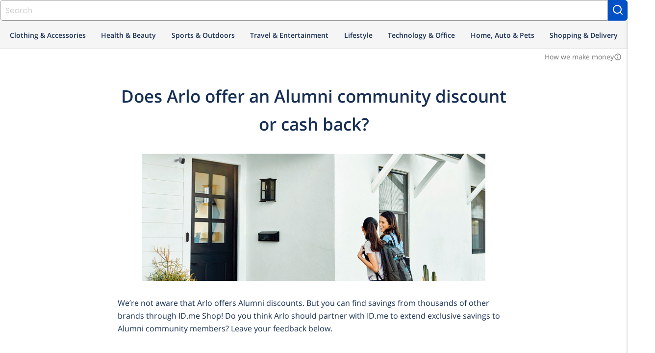

--- FILE ---
content_type: text/html; charset=utf-8
request_url: https://shop.id.me/discounts/6111-arlo/alumni
body_size: 17501
content:
<!DOCTYPE html>
<!--[if lte IE 9]> <html class="lte-ie9" lang="en"> <![endif]-->
<!--[if gt IE 9]><!--><html lang='en'><!--<![endif]-->
<head>
<script src="https://assets.id.me/cookie-consent/2.2.0/cookie-consent.js"></script>
<script src="https://cmp.osano.com/169xSgULXz9kiBavZ/d70125fc-3395-4015-a06a-54a0965d69af/osano.js"></script>
<title itemprop='name'>
Does Arlo Have Alumni Discounts? - Shop ID.me
</title>
<script src="https://www.dwin2.com/pub.213861.min.js"></script>
<meta charset='utf-8'>
<meta content='IE=edge' http-equiv='X-UA-Compatible'>
<meta content='width=device-width, initial-scale=1, shrink-to-fit=no' name='viewport'>
<meta content='' name='keywords'>
<meta content='Discover if Arlo offers Alumni discounts and more through Shop ID.me.' name='description'>
<link href='/discounts/6111-arlo/alumni' rel='canonical'>



<meta content='ID.me' property='og:site_name'>
<meta content='website' property='og:type'>
<meta content='/discounts/6111-arlo/alumni' property='og:url'>
<meta content='ID.me' property='twitter:site'>
<meta content='summary_large_image' property='twitter:card'>
<meta content='Arlo - ID.me' property='og:title'>
<meta content='Discover if Arlo offers Alumni discounts and more through Shop ID.me.' property='og:description'>
<meta content='https://idme-design.s3.amazonaws.com/brand-assets/IDme-Logo-Dark.gif' property='og:image'>
<meta content='Arlo - ID.me' property='twitter:title'>
<meta content='Discover if Arlo offers Alumni discounts and more through Shop ID.me.' property='twitter:description'>
<meta content='https://idme-design.s3.amazonaws.com/brand-assets/IDme-Logo-Dark.gif' property='twitter:image'>
<link href='https://idme-design.s3.amazonaws.com/brand-assets/IDme-Logo-Dark.gif' rel='image_src'>

<link rel="icon" type="image/png" href="/assets/icons/favicon-shop/favicon-2da27ad7f10f615042bd04586047357cf5a7337cff47a916b688f7e18c2435fa.ico" />
<link rel="apple-touch-icon-precomposed" type="image/x-icon" href="/assets/icons/favicon-shop/apple-touch-icon-57x57-6d29e322d61c704065fbaba8417dfb4ac0dedfbc3820903d53aa796b4a45c420.png" sizes="57x57" />
<link rel="apple-touch-icon-precomposed" type="image/x-icon" href="/assets/icons/favicon-shop/apple-touch-icon-72x72-4a1e1d41286e68e7f6598e04054802e50ead3729af00e6b86f81cce646f3db8a.png" sizes="72x72" />
<link rel="apple-touch-icon-precomposed" type="image/x-icon" href="/assets/icons/favicon-shop/apple-touch-icon-114x114-63852090d49b1db0ed0afd45b71a0c804d223963095b74dda8b1bdbc9fba1feb.png" sizes="114x114" />
<link rel="apple-touch-icon-precomposed" type="image/x-icon" href="/assets/icons/favicon-shop/apple-touch-icon-120x120-918f621300c76f7d39b28952e21f5f3fe5464399b6a6e4bcc7cb6b87e55eb34a.png" sizes="120x120" />
<link rel="apple-touch-icon-precomposed" type="image/x-icon" href="/assets/icons/favicon-shop/apple-touch-icon-152x152-832cdc3041c1717555ebbe762ef451fb927dd4756cb61d683e8b7a58982b55f1.png" sizes="152x152" />
<link rel="apple-touch-icon-precomposed" type="image/x-icon" href="/assets/icons/favicon-shop/apple-touch-icon-180x180-874259a1c74d2b65605f9ac797beef2dce205aaa6ec83d641bf2c13357eb11c1.png" sizes="180x180" />
<link rel="apple-touch-icon-precomposed" type="image/x-icon" href="/assets/icons/favicon-shop/apple-touch-icon-114x114-63852090d49b1db0ed0afd45b71a0c804d223963095b74dda8b1bdbc9fba1feb.png" />
<link rel="apple-touch-icon" type="image/x-icon" href="/assets/icons/favicon-shop/apple-touch-icon-114x114-63852090d49b1db0ed0afd45b71a0c804d223963095b74dda8b1bdbc9fba1feb.png" />

<script>
  window._sf_startpt = (new Date()).getTime();
  
  window.zESettings = {
    webWidget: {
      zIndex: 50
    }
  };
  
  window.settings = {
    google: {
      account: ""
    },
  
    ga4_measurement_id: "G-684ZXW8HVT",
    ga4_debug_mode: false,
  
    marketo: {
      account: "801-JLS-289"
    },
  
    search_id: "",
  
    zendesk_chat: {
      key: "22fb9205-0748-40d7-8eb1-c964afe88d06"
    },
  
    hybrid: "false",
  };
  
  window.current_user = JSON.parse('{"group":"unauthenticated","experiment_flag":"gro_shop_homepage_subscriptions","experiment_group":"control"}');
</script>

<meta name="csrf-param" content="authenticity_token" />
<meta name="csrf-token" content="AmlKtGACLEGIjHR7HrFtYtorJ6cPkVEJS4l8wZ44T7DE9QGPvsCgRWBG5R0_9OMbPD0H5_CMztOJOonrluzoFg" />
<link rel="stylesheet" href="/assets/global-db3f5db0945ad00a9296947c6cf89842447540893b2e50582f20f6788d92cad6.css" media="screen" />
<script src="/assets/head-7b245ea0116315535bd49859f9e76108719b4d33829d188ca808afa278fd371f.js"></script>
<!-- google analytics 4 gtag -->
<script src="https://www.googletagmanager.com/gtag/js?id=G-684ZXW8HVT" async="async"></script>
<script src="/assets/analytics/ga4-f85f896f33b72f95f65a374ad7f6c0452fd6345efe48294ee6750f8047a1aac8.js"></script>
<!-- marketo -->
<script src="/assets/analytics/marketo-1c367c8ad94dc4d9d3173a877a21bb00c80b51ec7ce5967e88f2cc0de9a55877.js"></script>
<script src="https://cdn.bizible.com/scripts/bizible.js" async="async"></script>
<link href='https://munchkin.marketo.net' rel='preconnect'>
<script src="/assets/application-6c88e2554938e8d691210245184e035282ef11a677038d191af3404742184a97.js"></script>
<script src="/assets/packs/js/runtime-0a8f444bd87b3e89b3b1.js"></script>
<script src="/assets/packs/js/polyfills-f4e22eb80a9362e54f33.js"></script>
<script src="/assets/packs/js/application-c0404c1f7e0e7edc1bef.js"></script>
<script src="/assets/packs/js/511-c39952bf22388d4ed8e5.js"></script>
<script src="/assets/packs/js/500-56f3dfc21fe31a2ffe44.js"></script>
<script src="/assets/packs/js/23-c1cec98547ae9ee4ccdf.js"></script>
<script src="/assets/packs/js/281-1f681ebfb5a97c8727f7.js"></script>
<script src="/assets/packs/js/732-4a98289be3d3ad345f32.js"></script>
<script src="/assets/packs/js/components-066ed3e247bf65e59ffb.js"></script>
<script src="/assets/packs/js/browser_extension_modal-0cf206c5d40cd0e1554f.js"></script>
<script src="/assets/packs/js/revenue_disclosure-b633faaf40ef0a55e0e5.js"></script>
</head>
<body class='preload logged-out'>
<div class='wallet-wrap'>
<div class='wallet-content'>
<main>
<div class='site-wrapper'>
<header class='header'>
<idme-global-nav helpCenterHref='https://help.id.me' logOutAuthenticityToken='l355gwRlmhFWWsiviSPGw-7HVIWkBF_xQ4ahTIdfuVhR4jK42qcWFb6QWcmoZki6CNF0xVsZwCuBNVRmj4se_g' logOutHref='/session' logOutMethod='delete' logoHref='https://id.me' myAccountHref='https://account.id.me' navTitle='Global' registerLinkHref='/account/new' signInHref='/session/new' userEmail='' userName=''>
<idme-nav-item current='true' href='https://shop.id.me' text='Shop'></idme-nav-item>
<idme-nav-item href='https://id.me/government?utm_campaign=B2C&amp;utm_medium=web&amp;utm_source=nav_menu' text='Government'></idme-nav-item>
<idme-nav-item href='https://rx.id.me?&amp;utm_campaign=B2C&amp;utm_source=nav_menu&amp;utm_medium=web' text='Rx'></idme-nav-item>
<idme-nav-item href='https://id.me/jobshub?utm_campaign=B2C&amp;utm_medium=web&amp;utm_source=nav_menu' text='Jobs'></idme-nav-item>
</idme-global-nav>
<idme-interior-nav brandHref='https://shop.id.me' brandName='SHOP' navTitle='Site'>
<div class='site-search desktop-only'>
<form class="site-search-form" data-event-name="search_submit" data-event-params="{&quot;label&quot;:null}" data-trigger="submit" action="/offers" accept-charset="UTF-8" method="get"><input name="utf8" type="hidden" value="&#x2713;" autocomplete="off" /><input type="search" name="q" id="q" autocomplete="off" class="form-control browser-default" placeholder="Search" />
<button class='button -alt' type='submit'>
<svg aria-label='Search' class='feather-icon' fill='none' height='24' role='img' stroke='currentColor' stroke-linecap='round' stroke-linejoin='round' stroke-width='2' width='24'>
<title>Search</title>
<use xlink:href='https://shop.id.me/assets/icons/feather-sprite-cc766207bb20e0ccb16f4c4ed14424e265aa37f4d311dc368c5774c6412d9665.svg#search'></use>
</svg>

</button>
<div class='search-suggest'>
<ul class='search-results'></ul>
</div>
</form></div>

<idme-link class='sidenav-trigger' data-target='sidenav' href='#' size='small' slot='mobileMenuIcon' variant='cta'>
<idme-icon color='sapphire' label='Interior Navigation Menu' name='menu' slot='leadingIcon'></idme-icon>
</idme-link>
<idme-link href='/welcome' slot='navItem' text='About Shop'>
<idme-icon color='sapphire' name='info' slot='leadingIcon'></idme-icon>
</idme-link>
<idme-link href='/saved' slot='navItem' text='Saved'>
<idme-icon color='sapphire' name='heart' slot='leadingIcon'></idme-icon>
</idme-link>
</idme-interior-nav>

<nav aria-label='Main Navigation' class='header-nav m_desktop_nav'>
<div class='header-nav-bottom_row hide-nav'>
<div class='desktop_nav-departments'>
<ul class='desktop_nav-departments-list'>
<li class='desktop_nav-departments-category' data-component='Components.CategoryMenu'>
<div class='dropdown_title'>
Clothing &amp; Accessories
<div class='category-dropdown'>
<div class='category-list'>
<a data-component="Shared.IDmeEvent" data-event-name="menu_category_click" data-event-params="{&quot;category_slug&quot;:&quot;shoes&quot;}" data-trigger="click" data-target="shoes" data-hover="hover" href="/categories/shoes/groups?group_uids%5B%5D=military&amp;group_uids%5B%5D=nurse&amp;group_uids%5B%5D=responder&amp;group_uids%5B%5D=teacher&amp;group_uids%5B%5D=government&amp;group_uids%5B%5D=medical&amp;group_uids%5B%5D=student&amp;group_uids%5B%5D=alumni&amp;group_uids%5B%5D=all-members&amp;sort=popular"><div class='category' data-trigger-category='shoes'>
<span class='category-label'>Shoes</span>
<div class='expand-icon'>
<svg aria-label='Expand' class='feather-icon' fill='none' height='24' role='img' stroke='currentColor' stroke-linecap='round' stroke-linejoin='round' stroke-width='2' width='24'>
<title>Expand</title>
<use xlink:href='https://shop.id.me/assets/icons/feather-sprite-cc766207bb20e0ccb16f4c4ed14424e265aa37f4d311dc368c5774c6412d9665.svg#chevron-right'></use>
</svg>

</div>
</div>
</a><a data-component="Shared.IDmeEvent" data-event-name="menu_category_click" data-event-params="{&quot;category_slug&quot;:&quot;mens-clothing&quot;}" data-trigger="click" data-target="mens-clothing" data-hover="hover" href="/categories/mens-clothing/groups?group_uids%5B%5D=military&amp;group_uids%5B%5D=nurse&amp;group_uids%5B%5D=responder&amp;group_uids%5B%5D=teacher&amp;group_uids%5B%5D=government&amp;group_uids%5B%5D=medical&amp;group_uids%5B%5D=student&amp;group_uids%5B%5D=alumni&amp;group_uids%5B%5D=all-members&amp;sort=popular"><div class='category' data-trigger-category='mens-clothing'>
<span class='category-label'>Men&#39;s Clothing</span>
<div class='expand-icon'>
<svg aria-label='Expand' class='feather-icon' fill='none' height='24' role='img' stroke='currentColor' stroke-linecap='round' stroke-linejoin='round' stroke-width='2' width='24'>
<title>Expand</title>
<use xlink:href='https://shop.id.me/assets/icons/feather-sprite-cc766207bb20e0ccb16f4c4ed14424e265aa37f4d311dc368c5774c6412d9665.svg#chevron-right'></use>
</svg>

</div>
</div>
</a><a data-component="Shared.IDmeEvent" data-event-name="menu_category_click" data-event-params="{&quot;category_slug&quot;:&quot;bags&quot;}" data-trigger="click" data-target="bags" data-hover="hover" href="/categories/bags/groups?group_uids%5B%5D=military&amp;group_uids%5B%5D=nurse&amp;group_uids%5B%5D=responder&amp;group_uids%5B%5D=teacher&amp;group_uids%5B%5D=government&amp;group_uids%5B%5D=medical&amp;group_uids%5B%5D=student&amp;group_uids%5B%5D=alumni&amp;group_uids%5B%5D=all-members&amp;sort=popular"><div class='category' data-trigger-category='bags'>
<span class='category-label'>Bags</span>
<div class='expand-icon'>
<svg aria-label='Expand' class='feather-icon' fill='none' height='24' role='img' stroke='currentColor' stroke-linecap='round' stroke-linejoin='round' stroke-width='2' width='24'>
<title>Expand</title>
<use xlink:href='https://shop.id.me/assets/icons/feather-sprite-cc766207bb20e0ccb16f4c4ed14424e265aa37f4d311dc368c5774c6412d9665.svg#chevron-right'></use>
</svg>

</div>
</div>
</a><a data-component="Shared.IDmeEvent" data-event-name="menu_category_click" data-event-params="{&quot;category_slug&quot;:&quot;eyewear&quot;}" data-trigger="click" data-target="eyewear" data-hover="hover" href="/categories/eyewear/groups?group_uids%5B%5D=military&amp;group_uids%5B%5D=nurse&amp;group_uids%5B%5D=responder&amp;group_uids%5B%5D=teacher&amp;group_uids%5B%5D=government&amp;group_uids%5B%5D=medical&amp;group_uids%5B%5D=student&amp;group_uids%5B%5D=alumni&amp;group_uids%5B%5D=all-members&amp;sort=popular"><div class='category' data-trigger-category='eyewear'>
<span class='category-label'>Eyewear</span>
<div class='expand-icon'>
<svg aria-label='Expand' class='feather-icon' fill='none' height='24' role='img' stroke='currentColor' stroke-linecap='round' stroke-linejoin='round' stroke-width='2' width='24'>
<title>Expand</title>
<use xlink:href='https://shop.id.me/assets/icons/feather-sprite-cc766207bb20e0ccb16f4c4ed14424e265aa37f4d311dc368c5774c6412d9665.svg#chevron-right'></use>
</svg>

</div>
</div>
</a><a data-component="Shared.IDmeEvent" data-event-name="menu_category_click" data-event-params="{&quot;category_slug&quot;:&quot;womens-clothing&quot;}" data-trigger="click" data-target="womens-clothing" data-hover="hover" href="/categories/womens-clothing/groups?group_uids%5B%5D=military&amp;group_uids%5B%5D=nurse&amp;group_uids%5B%5D=responder&amp;group_uids%5B%5D=teacher&amp;group_uids%5B%5D=government&amp;group_uids%5B%5D=medical&amp;group_uids%5B%5D=student&amp;group_uids%5B%5D=alumni&amp;group_uids%5B%5D=all-members&amp;sort=popular"><div class='category' data-trigger-category='womens-clothing'>
<span class='category-label'>Women&#39;s Clothing</span>
<div class='expand-icon'>
<svg aria-label='Expand' class='feather-icon' fill='none' height='24' role='img' stroke='currentColor' stroke-linecap='round' stroke-linejoin='round' stroke-width='2' width='24'>
<title>Expand</title>
<use xlink:href='https://shop.id.me/assets/icons/feather-sprite-cc766207bb20e0ccb16f4c4ed14424e265aa37f4d311dc368c5774c6412d9665.svg#chevron-right'></use>
</svg>

</div>
</div>
</a><a data-component="Shared.IDmeEvent" data-event-name="menu_category_click" data-event-params="{&quot;category_slug&quot;:&quot;jewelry&quot;}" data-trigger="click" data-target="jewelry" data-hover="hover" href="/categories/jewelry/groups?group_uids%5B%5D=military&amp;group_uids%5B%5D=nurse&amp;group_uids%5B%5D=responder&amp;group_uids%5B%5D=teacher&amp;group_uids%5B%5D=government&amp;group_uids%5B%5D=medical&amp;group_uids%5B%5D=student&amp;group_uids%5B%5D=alumni&amp;group_uids%5B%5D=all-members&amp;sort=popular"><div class='category' data-trigger-category='jewelry'>
<span class='category-label'>Jewelry &amp; Watches</span>
<div class='expand-icon'>
<svg aria-label='Expand' class='feather-icon' fill='none' height='24' role='img' stroke='currentColor' stroke-linecap='round' stroke-linejoin='round' stroke-width='2' width='24'>
<title>Expand</title>
<use xlink:href='https://shop.id.me/assets/icons/feather-sprite-cc766207bb20e0ccb16f4c4ed14424e265aa37f4d311dc368c5774c6412d9665.svg#chevron-right'></use>
</svg>

</div>
</div>
</a><a data-component="Shared.IDmeEvent" data-event-name="menu_category_click" data-event-params="{&quot;category_slug&quot;:&quot;accessories&quot;}" data-trigger="click" data-target="accessories" data-hover="hover" href="/categories/accessories/groups?group_uids%5B%5D=military&amp;group_uids%5B%5D=nurse&amp;group_uids%5B%5D=responder&amp;group_uids%5B%5D=teacher&amp;group_uids%5B%5D=government&amp;group_uids%5B%5D=medical&amp;group_uids%5B%5D=student&amp;group_uids%5B%5D=alumni&amp;group_uids%5B%5D=all-members&amp;sort=popular"><div class='category' data-trigger-category='accessories'>
<span class='category-label'>Accessories</span>
<div class='expand-icon'>
<svg aria-label='Expand' class='feather-icon' fill='none' height='24' role='img' stroke='currentColor' stroke-linecap='round' stroke-linejoin='round' stroke-width='2' width='24'>
<title>Expand</title>
<use xlink:href='https://shop.id.me/assets/icons/feather-sprite-cc766207bb20e0ccb16f4c4ed14424e265aa37f4d311dc368c5774c6412d9665.svg#chevron-right'></use>
</svg>

</div>
</div>
</a><a data-component="Shared.IDmeEvent" data-event-name="menu_category_click" data-event-params="{&quot;category_slug&quot;:&quot;baby&quot;}" data-trigger="click" data-target="baby" data-hover="hover" href="/categories/baby/groups?group_uids%5B%5D=military&amp;group_uids%5B%5D=nurse&amp;group_uids%5B%5D=responder&amp;group_uids%5B%5D=teacher&amp;group_uids%5B%5D=government&amp;group_uids%5B%5D=medical&amp;group_uids%5B%5D=student&amp;group_uids%5B%5D=alumni&amp;group_uids%5B%5D=all-members&amp;sort=popular"><div class='category' data-trigger-category='baby'>
<span class='category-label'>Baby</span>
</div>
</a><a data-component="Shared.IDmeEvent" data-event-name="menu_category_click" data-event-params="{&quot;category_slug&quot;:&quot;maternity&quot;}" data-trigger="click" data-target="maternity" data-hover="hover" href="/categories/maternity/groups?group_uids%5B%5D=military&amp;group_uids%5B%5D=nurse&amp;group_uids%5B%5D=responder&amp;group_uids%5B%5D=teacher&amp;group_uids%5B%5D=government&amp;group_uids%5B%5D=medical&amp;group_uids%5B%5D=student&amp;group_uids%5B%5D=alumni&amp;group_uids%5B%5D=all-members&amp;sort=popular"><div class='category' data-trigger-category='maternity'>
<span class='category-label'>Maternity</span>
</div>
</a><a data-component="Shared.IDmeEvent" data-event-name="menu_category_click" data-event-params="{&quot;category_slug&quot;:&quot;kids&quot;}" data-trigger="click" data-target="kids" data-hover="hover" href="/categories/kids/groups?group_uids%5B%5D=military&amp;group_uids%5B%5D=nurse&amp;group_uids%5B%5D=responder&amp;group_uids%5B%5D=teacher&amp;group_uids%5B%5D=government&amp;group_uids%5B%5D=medical&amp;group_uids%5B%5D=student&amp;group_uids%5B%5D=alumni&amp;group_uids%5B%5D=all-members&amp;sort=popular"><div class='category' data-trigger-category='kids'>
<span class='category-label'>Kids</span>
</div>
</a></div>
<div class='subcategory-list'>
<a data-component="Shared.IDmeEvent" data-event-name="menu_category_click" data-event-params="{&quot;category_slug&quot;:&quot;mens-shoes&quot;}" data-trigger="click" data-target="mens-shoes" data-hover="hover" href="/categories/mens-shoes/groups?group_uids%5B%5D=military&amp;group_uids%5B%5D=nurse&amp;group_uids%5B%5D=responder&amp;group_uids%5B%5D=teacher&amp;group_uids%5B%5D=government&amp;group_uids%5B%5D=medical&amp;group_uids%5B%5D=student&amp;group_uids%5B%5D=alumni&amp;group_uids%5B%5D=all-members&amp;sort=popular"><div class='subcategory' data-for-category='shoes'>
<span class='category-label'>Men&#39;s Shoes</span>
</div>
</a><a data-component="Shared.IDmeEvent" data-event-name="menu_category_click" data-event-params="{&quot;category_slug&quot;:&quot;womens-shoes&quot;}" data-trigger="click" data-target="womens-shoes" data-hover="hover" href="/categories/womens-shoes/groups?group_uids%5B%5D=military&amp;group_uids%5B%5D=nurse&amp;group_uids%5B%5D=responder&amp;group_uids%5B%5D=teacher&amp;group_uids%5B%5D=government&amp;group_uids%5B%5D=medical&amp;group_uids%5B%5D=student&amp;group_uids%5B%5D=alumni&amp;group_uids%5B%5D=all-members&amp;sort=popular"><div class='subcategory' data-for-category='shoes'>
<span class='category-label'>Women&#39;s Shoes</span>
</div>
</a><a data-component="Shared.IDmeEvent" data-event-name="menu_category_click" data-event-params="{&quot;category_slug&quot;:&quot;kids-shoes&quot;}" data-trigger="click" data-target="kids-shoes" data-hover="hover" href="/categories/kids-shoes/groups?group_uids%5B%5D=military&amp;group_uids%5B%5D=nurse&amp;group_uids%5B%5D=responder&amp;group_uids%5B%5D=teacher&amp;group_uids%5B%5D=government&amp;group_uids%5B%5D=medical&amp;group_uids%5B%5D=student&amp;group_uids%5B%5D=alumni&amp;group_uids%5B%5D=all-members&amp;sort=popular"><div class='subcategory' data-for-category='shoes'>
<span class='category-label'>Kid&#39;s Shoes</span>
</div>
</a><a data-component="Shared.IDmeEvent" data-event-name="menu_category_click" data-event-params="{&quot;category_slug&quot;:&quot;mens-outerwear&quot;}" data-trigger="click" data-target="mens-outerwear" data-hover="hover" href="/categories/mens-outerwear/groups?group_uids%5B%5D=military&amp;group_uids%5B%5D=nurse&amp;group_uids%5B%5D=responder&amp;group_uids%5B%5D=teacher&amp;group_uids%5B%5D=government&amp;group_uids%5B%5D=medical&amp;group_uids%5B%5D=student&amp;group_uids%5B%5D=alumni&amp;group_uids%5B%5D=all-members&amp;sort=popular"><div class='subcategory' data-for-category='mens-clothing'>
<span class='category-label'>Men&#39;s Outerwear</span>
</div>
</a><a data-component="Shared.IDmeEvent" data-event-name="menu_category_click" data-event-params="{&quot;category_slug&quot;:&quot;mens-pants&quot;}" data-trigger="click" data-target="mens-pants" data-hover="hover" href="/categories/mens-pants/groups?group_uids%5B%5D=military&amp;group_uids%5B%5D=nurse&amp;group_uids%5B%5D=responder&amp;group_uids%5B%5D=teacher&amp;group_uids%5B%5D=government&amp;group_uids%5B%5D=medical&amp;group_uids%5B%5D=student&amp;group_uids%5B%5D=alumni&amp;group_uids%5B%5D=all-members&amp;sort=popular"><div class='subcategory' data-for-category='mens-clothing'>
<span class='category-label'>Men&#39;s Pants</span>
</div>
</a><a data-component="Shared.IDmeEvent" data-event-name="menu_category_click" data-event-params="{&quot;category_slug&quot;:&quot;mens-shirts&quot;}" data-trigger="click" data-target="mens-shirts" data-hover="hover" href="/categories/mens-shirts/groups?group_uids%5B%5D=military&amp;group_uids%5B%5D=nurse&amp;group_uids%5B%5D=responder&amp;group_uids%5B%5D=teacher&amp;group_uids%5B%5D=government&amp;group_uids%5B%5D=medical&amp;group_uids%5B%5D=student&amp;group_uids%5B%5D=alumni&amp;group_uids%5B%5D=all-members&amp;sort=popular"><div class='subcategory' data-for-category='mens-clothing'>
<span class='category-label'>Men&#39;s Shirts</span>
</div>
</a><a data-component="Shared.IDmeEvent" data-event-name="menu_category_click" data-event-params="{&quot;category_slug&quot;:&quot;mens-underwear&quot;}" data-trigger="click" data-target="mens-underwear" data-hover="hover" href="/categories/mens-underwear/groups?group_uids%5B%5D=military&amp;group_uids%5B%5D=nurse&amp;group_uids%5B%5D=responder&amp;group_uids%5B%5D=teacher&amp;group_uids%5B%5D=government&amp;group_uids%5B%5D=medical&amp;group_uids%5B%5D=student&amp;group_uids%5B%5D=alumni&amp;group_uids%5B%5D=all-members&amp;sort=popular"><div class='subcategory' data-for-category='mens-clothing'>
<span class='category-label'>Men&#39;s Underwear</span>
</div>
</a><a data-component="Shared.IDmeEvent" data-event-name="menu_category_click" data-event-params="{&quot;category_slug&quot;:&quot;mens-suits&quot;}" data-trigger="click" data-target="mens-suits" data-hover="hover" href="/categories/mens-suits/groups?group_uids%5B%5D=military&amp;group_uids%5B%5D=nurse&amp;group_uids%5B%5D=responder&amp;group_uids%5B%5D=teacher&amp;group_uids%5B%5D=government&amp;group_uids%5B%5D=medical&amp;group_uids%5B%5D=student&amp;group_uids%5B%5D=alumni&amp;group_uids%5B%5D=all-members&amp;sort=popular"><div class='subcategory' data-for-category='mens-clothing'>
<span class='category-label'>Men&#39;s Suits</span>
</div>
</a><a data-component="Shared.IDmeEvent" data-event-name="menu_category_click" data-event-params="{&quot;category_slug&quot;:&quot;backpacks&quot;}" data-trigger="click" data-target="backpacks" data-hover="hover" href="/categories/backpacks/groups?group_uids%5B%5D=military&amp;group_uids%5B%5D=nurse&amp;group_uids%5B%5D=responder&amp;group_uids%5B%5D=teacher&amp;group_uids%5B%5D=government&amp;group_uids%5B%5D=medical&amp;group_uids%5B%5D=student&amp;group_uids%5B%5D=alumni&amp;group_uids%5B%5D=all-members&amp;sort=popular"><div class='subcategory' data-for-category='bags'>
<span class='category-label'>Backpacks</span>
</div>
</a><a data-component="Shared.IDmeEvent" data-event-name="menu_category_click" data-event-params="{&quot;category_slug&quot;:&quot;laptop-bags&quot;}" data-trigger="click" data-target="laptop-bags" data-hover="hover" href="/categories/laptop-bags/groups?group_uids%5B%5D=military&amp;group_uids%5B%5D=nurse&amp;group_uids%5B%5D=responder&amp;group_uids%5B%5D=teacher&amp;group_uids%5B%5D=government&amp;group_uids%5B%5D=medical&amp;group_uids%5B%5D=student&amp;group_uids%5B%5D=alumni&amp;group_uids%5B%5D=all-members&amp;sort=popular"><div class='subcategory' data-for-category='bags'>
<span class='category-label'>Laptop Bags</span>
</div>
</a><a data-component="Shared.IDmeEvent" data-event-name="menu_category_click" data-event-params="{&quot;category_slug&quot;:&quot;handbags&quot;}" data-trigger="click" data-target="handbags" data-hover="hover" href="/categories/handbags/groups?group_uids%5B%5D=military&amp;group_uids%5B%5D=nurse&amp;group_uids%5B%5D=responder&amp;group_uids%5B%5D=teacher&amp;group_uids%5B%5D=government&amp;group_uids%5B%5D=medical&amp;group_uids%5B%5D=student&amp;group_uids%5B%5D=alumni&amp;group_uids%5B%5D=all-members&amp;sort=popular"><div class='subcategory' data-for-category='bags'>
<span class='category-label'>Handbags</span>
</div>
</a><a data-component="Shared.IDmeEvent" data-event-name="menu_category_click" data-event-params="{&quot;category_slug&quot;:&quot;travel-bags&quot;}" data-trigger="click" data-target="travel-bags" data-hover="hover" href="/categories/travel-bags/groups?group_uids%5B%5D=military&amp;group_uids%5B%5D=nurse&amp;group_uids%5B%5D=responder&amp;group_uids%5B%5D=teacher&amp;group_uids%5B%5D=government&amp;group_uids%5B%5D=medical&amp;group_uids%5B%5D=student&amp;group_uids%5B%5D=alumni&amp;group_uids%5B%5D=all-members&amp;sort=popular"><div class='subcategory' data-for-category='bags'>
<span class='category-label'>Travel Bags</span>
</div>
</a><a data-component="Shared.IDmeEvent" data-event-name="menu_category_click" data-event-params="{&quot;category_slug&quot;:&quot;satchels&quot;}" data-trigger="click" data-target="satchels" data-hover="hover" href="/categories/satchels/groups?group_uids%5B%5D=military&amp;group_uids%5B%5D=nurse&amp;group_uids%5B%5D=responder&amp;group_uids%5B%5D=teacher&amp;group_uids%5B%5D=government&amp;group_uids%5B%5D=medical&amp;group_uids%5B%5D=student&amp;group_uids%5B%5D=alumni&amp;group_uids%5B%5D=all-members&amp;sort=popular"><div class='subcategory' data-for-category='bags'>
<span class='category-label'>Satchels</span>
</div>
</a><a data-component="Shared.IDmeEvent" data-event-name="menu_category_click" data-event-params="{&quot;category_slug&quot;:&quot;tote-bags&quot;}" data-trigger="click" data-target="tote-bags" data-hover="hover" href="/categories/tote-bags/groups?group_uids%5B%5D=military&amp;group_uids%5B%5D=nurse&amp;group_uids%5B%5D=responder&amp;group_uids%5B%5D=teacher&amp;group_uids%5B%5D=government&amp;group_uids%5B%5D=medical&amp;group_uids%5B%5D=student&amp;group_uids%5B%5D=alumni&amp;group_uids%5B%5D=all-members&amp;sort=popular"><div class='subcategory' data-for-category='bags'>
<span class='category-label'>Tote Bags</span>
</div>
</a><a data-component="Shared.IDmeEvent" data-event-name="menu_category_click" data-event-params="{&quot;category_slug&quot;:&quot;glasses&quot;}" data-trigger="click" data-target="glasses" data-hover="hover" href="/categories/glasses/groups?group_uids%5B%5D=military&amp;group_uids%5B%5D=nurse&amp;group_uids%5B%5D=responder&amp;group_uids%5B%5D=teacher&amp;group_uids%5B%5D=government&amp;group_uids%5B%5D=medical&amp;group_uids%5B%5D=student&amp;group_uids%5B%5D=alumni&amp;group_uids%5B%5D=all-members&amp;sort=popular"><div class='subcategory' data-for-category='eyewear'>
<span class='category-label'>Glasses</span>
</div>
</a><a data-component="Shared.IDmeEvent" data-event-name="menu_category_click" data-event-params="{&quot;category_slug&quot;:&quot;sunglasses&quot;}" data-trigger="click" data-target="sunglasses" data-hover="hover" href="/categories/sunglasses/groups?group_uids%5B%5D=military&amp;group_uids%5B%5D=nurse&amp;group_uids%5B%5D=responder&amp;group_uids%5B%5D=teacher&amp;group_uids%5B%5D=government&amp;group_uids%5B%5D=medical&amp;group_uids%5B%5D=student&amp;group_uids%5B%5D=alumni&amp;group_uids%5B%5D=all-members&amp;sort=popular"><div class='subcategory' data-for-category='eyewear'>
<span class='category-label'>Sunglasses</span>
</div>
</a><a data-component="Shared.IDmeEvent" data-event-name="menu_category_click" data-event-params="{&quot;category_slug&quot;:&quot;womens-outerwear&quot;}" data-trigger="click" data-target="womens-outerwear" data-hover="hover" href="/categories/womens-outerwear/groups?group_uids%5B%5D=military&amp;group_uids%5B%5D=nurse&amp;group_uids%5B%5D=responder&amp;group_uids%5B%5D=teacher&amp;group_uids%5B%5D=government&amp;group_uids%5B%5D=medical&amp;group_uids%5B%5D=student&amp;group_uids%5B%5D=alumni&amp;group_uids%5B%5D=all-members&amp;sort=popular"><div class='subcategory' data-for-category='womens-clothing'>
<span class='category-label'>Women&#39;s Outerwear</span>
</div>
</a><a data-component="Shared.IDmeEvent" data-event-name="menu_category_click" data-event-params="{&quot;category_slug&quot;:&quot;womens-pants&quot;}" data-trigger="click" data-target="womens-pants" data-hover="hover" href="/categories/womens-pants/groups?group_uids%5B%5D=military&amp;group_uids%5B%5D=nurse&amp;group_uids%5B%5D=responder&amp;group_uids%5B%5D=teacher&amp;group_uids%5B%5D=government&amp;group_uids%5B%5D=medical&amp;group_uids%5B%5D=student&amp;group_uids%5B%5D=alumni&amp;group_uids%5B%5D=all-members&amp;sort=popular"><div class='subcategory' data-for-category='womens-clothing'>
<span class='category-label'>Women&#39;s Pants</span>
</div>
</a><a data-component="Shared.IDmeEvent" data-event-name="menu_category_click" data-event-params="{&quot;category_slug&quot;:&quot;womens-shirts&quot;}" data-trigger="click" data-target="womens-shirts" data-hover="hover" href="/categories/womens-shirts/groups?group_uids%5B%5D=military&amp;group_uids%5B%5D=nurse&amp;group_uids%5B%5D=responder&amp;group_uids%5B%5D=teacher&amp;group_uids%5B%5D=government&amp;group_uids%5B%5D=medical&amp;group_uids%5B%5D=student&amp;group_uids%5B%5D=alumni&amp;group_uids%5B%5D=all-members&amp;sort=popular"><div class='subcategory' data-for-category='womens-clothing'>
<span class='category-label'>Women&#39;s Shirts</span>
</div>
</a><a data-component="Shared.IDmeEvent" data-event-name="menu_category_click" data-event-params="{&quot;category_slug&quot;:&quot;womens-underwear&quot;}" data-trigger="click" data-target="womens-underwear" data-hover="hover" href="/categories/womens-underwear/groups?group_uids%5B%5D=military&amp;group_uids%5B%5D=nurse&amp;group_uids%5B%5D=responder&amp;group_uids%5B%5D=teacher&amp;group_uids%5B%5D=government&amp;group_uids%5B%5D=medical&amp;group_uids%5B%5D=student&amp;group_uids%5B%5D=alumni&amp;group_uids%5B%5D=all-members&amp;sort=popular"><div class='subcategory' data-for-category='womens-clothing'>
<span class='category-label'>Women&#39;s Underwear</span>
</div>
</a><a data-component="Shared.IDmeEvent" data-event-name="menu_category_click" data-event-params="{&quot;category_slug&quot;:&quot;womens-suits&quot;}" data-trigger="click" data-target="womens-suits" data-hover="hover" href="/categories/womens-suits/groups?group_uids%5B%5D=military&amp;group_uids%5B%5D=nurse&amp;group_uids%5B%5D=responder&amp;group_uids%5B%5D=teacher&amp;group_uids%5B%5D=government&amp;group_uids%5B%5D=medical&amp;group_uids%5B%5D=student&amp;group_uids%5B%5D=alumni&amp;group_uids%5B%5D=all-members&amp;sort=popular"><div class='subcategory' data-for-category='womens-clothing'>
<span class='category-label'>Women&#39;s Suits</span>
</div>
</a><a data-component="Shared.IDmeEvent" data-event-name="menu_category_click" data-event-params="{&quot;category_slug&quot;:&quot;mens-watches&quot;}" data-trigger="click" data-target="mens-watches" data-hover="hover" href="/categories/mens-watches/groups?group_uids%5B%5D=military&amp;group_uids%5B%5D=nurse&amp;group_uids%5B%5D=responder&amp;group_uids%5B%5D=teacher&amp;group_uids%5B%5D=government&amp;group_uids%5B%5D=medical&amp;group_uids%5B%5D=student&amp;group_uids%5B%5D=alumni&amp;group_uids%5B%5D=all-members&amp;sort=popular"><div class='subcategory' data-for-category='jewelry'>
<span class='category-label'>Men&#39;s Watches</span>
</div>
</a><a data-component="Shared.IDmeEvent" data-event-name="menu_category_click" data-event-params="{&quot;category_slug&quot;:&quot;mens-jewelry&quot;}" data-trigger="click" data-target="mens-jewelry" data-hover="hover" href="/categories/mens-jewelry/groups?group_uids%5B%5D=military&amp;group_uids%5B%5D=nurse&amp;group_uids%5B%5D=responder&amp;group_uids%5B%5D=teacher&amp;group_uids%5B%5D=government&amp;group_uids%5B%5D=medical&amp;group_uids%5B%5D=student&amp;group_uids%5B%5D=alumni&amp;group_uids%5B%5D=all-members&amp;sort=popular"><div class='subcategory' data-for-category='jewelry'>
<span class='category-label'>Men&#39;s Jewelry</span>
</div>
</a><a data-component="Shared.IDmeEvent" data-event-name="menu_category_click" data-event-params="{&quot;category_slug&quot;:&quot;womens-jewelry&quot;}" data-trigger="click" data-target="womens-jewelry" data-hover="hover" href="/categories/womens-jewelry/groups?group_uids%5B%5D=military&amp;group_uids%5B%5D=nurse&amp;group_uids%5B%5D=responder&amp;group_uids%5B%5D=teacher&amp;group_uids%5B%5D=government&amp;group_uids%5B%5D=medical&amp;group_uids%5B%5D=student&amp;group_uids%5B%5D=alumni&amp;group_uids%5B%5D=all-members&amp;sort=popular"><div class='subcategory' data-for-category='jewelry'>
<span class='category-label'>Women&#39;s Jewelry</span>
</div>
</a><a data-component="Shared.IDmeEvent" data-event-name="menu_category_click" data-event-params="{&quot;category_slug&quot;:&quot;womens-watches&quot;}" data-trigger="click" data-target="womens-watches" data-hover="hover" href="/categories/womens-watches/groups?group_uids%5B%5D=military&amp;group_uids%5B%5D=nurse&amp;group_uids%5B%5D=responder&amp;group_uids%5B%5D=teacher&amp;group_uids%5B%5D=government&amp;group_uids%5B%5D=medical&amp;group_uids%5B%5D=student&amp;group_uids%5B%5D=alumni&amp;group_uids%5B%5D=all-members&amp;sort=popular"><div class='subcategory' data-for-category='jewelry'>
<span class='category-label'>Women&#39;s Watches</span>
</div>
</a><a data-component="Shared.IDmeEvent" data-event-name="menu_category_click" data-event-params="{&quot;category_slug&quot;:&quot;mens-accessories&quot;}" data-trigger="click" data-target="mens-accessories" data-hover="hover" href="/categories/mens-accessories/groups?group_uids%5B%5D=military&amp;group_uids%5B%5D=nurse&amp;group_uids%5B%5D=responder&amp;group_uids%5B%5D=teacher&amp;group_uids%5B%5D=government&amp;group_uids%5B%5D=medical&amp;group_uids%5B%5D=student&amp;group_uids%5B%5D=alumni&amp;group_uids%5B%5D=all-members&amp;sort=popular"><div class='subcategory' data-for-category='accessories'>
<span class='category-label'>Men&#39;s Accessories</span>
</div>
</a><a data-component="Shared.IDmeEvent" data-event-name="menu_category_click" data-event-params="{&quot;category_slug&quot;:&quot;womens-accessories&quot;}" data-trigger="click" data-target="womens-accessories" data-hover="hover" href="/categories/womens-accessories/groups?group_uids%5B%5D=military&amp;group_uids%5B%5D=nurse&amp;group_uids%5B%5D=responder&amp;group_uids%5B%5D=teacher&amp;group_uids%5B%5D=government&amp;group_uids%5B%5D=medical&amp;group_uids%5B%5D=student&amp;group_uids%5B%5D=alumni&amp;group_uids%5B%5D=all-members&amp;sort=popular"><div class='subcategory' data-for-category='accessories'>
<span class='category-label'>Women&#39;s Accessories</span>
</div>
</a></div>
</div>
</div>
</li>

<li class='desktop_nav-departments-category' data-component='Components.CategoryMenu'>
<div class='dropdown_title'>
Health &amp; Beauty
<div class='category-dropdown'>
<div class='category-list'>
<a data-component="Shared.IDmeEvent" data-event-name="menu_category_click" data-event-params="{&quot;category_slug&quot;:&quot;haircare&quot;}" data-trigger="click" data-target="haircare" data-hover="hover" href="/categories/haircare/groups?group_uids%5B%5D=military&amp;group_uids%5B%5D=nurse&amp;group_uids%5B%5D=responder&amp;group_uids%5B%5D=teacher&amp;group_uids%5B%5D=government&amp;group_uids%5B%5D=medical&amp;group_uids%5B%5D=student&amp;group_uids%5B%5D=alumni&amp;group_uids%5B%5D=all-members&amp;sort=popular"><div class='category' data-trigger-category='haircare'>
<span class='category-label'>Haircare</span>
<div class='expand-icon'>
<svg aria-label='Expand' class='feather-icon' fill='none' height='24' role='img' stroke='currentColor' stroke-linecap='round' stroke-linejoin='round' stroke-width='2' width='24'>
<title>Expand</title>
<use xlink:href='https://shop.id.me/assets/icons/feather-sprite-cc766207bb20e0ccb16f4c4ed14424e265aa37f4d311dc368c5774c6412d9665.svg#chevron-right'></use>
</svg>

</div>
</div>
</a><a data-component="Shared.IDmeEvent" data-event-name="menu_category_click" data-event-params="{&quot;category_slug&quot;:&quot;fragrance&quot;}" data-trigger="click" data-target="fragrance" data-hover="hover" href="/categories/fragrance/groups?group_uids%5B%5D=military&amp;group_uids%5B%5D=nurse&amp;group_uids%5B%5D=responder&amp;group_uids%5B%5D=teacher&amp;group_uids%5B%5D=government&amp;group_uids%5B%5D=medical&amp;group_uids%5B%5D=student&amp;group_uids%5B%5D=alumni&amp;group_uids%5B%5D=all-members&amp;sort=popular"><div class='category' data-trigger-category='fragrance'>
<span class='category-label'>Fragrance</span>
<div class='expand-icon'>
<svg aria-label='Expand' class='feather-icon' fill='none' height='24' role='img' stroke='currentColor' stroke-linecap='round' stroke-linejoin='round' stroke-width='2' width='24'>
<title>Expand</title>
<use xlink:href='https://shop.id.me/assets/icons/feather-sprite-cc766207bb20e0ccb16f4c4ed14424e265aa37f4d311dc368c5774c6412d9665.svg#chevron-right'></use>
</svg>

</div>
</div>
</a><a data-component="Shared.IDmeEvent" data-event-name="menu_category_click" data-event-params="{&quot;category_slug&quot;:&quot;beauty&quot;}" data-trigger="click" data-target="beauty" data-hover="hover" href="/categories/beauty/groups?group_uids%5B%5D=military&amp;group_uids%5B%5D=nurse&amp;group_uids%5B%5D=responder&amp;group_uids%5B%5D=teacher&amp;group_uids%5B%5D=government&amp;group_uids%5B%5D=medical&amp;group_uids%5B%5D=student&amp;group_uids%5B%5D=alumni&amp;group_uids%5B%5D=all-members&amp;sort=popular"><div class='category' data-trigger-category='beauty'>
<span class='category-label'>Beauty</span>
<div class='expand-icon'>
<svg aria-label='Expand' class='feather-icon' fill='none' height='24' role='img' stroke='currentColor' stroke-linecap='round' stroke-linejoin='round' stroke-width='2' width='24'>
<title>Expand</title>
<use xlink:href='https://shop.id.me/assets/icons/feather-sprite-cc766207bb20e0ccb16f4c4ed14424e265aa37f4d311dc368c5774c6412d9665.svg#chevron-right'></use>
</svg>

</div>
</div>
</a><a data-component="Shared.IDmeEvent" data-event-name="menu_category_click" data-event-params="{&quot;category_slug&quot;:&quot;health&quot;}" data-trigger="click" data-target="health" data-hover="hover" href="/categories/health/groups?group_uids%5B%5D=military&amp;group_uids%5B%5D=nurse&amp;group_uids%5B%5D=responder&amp;group_uids%5B%5D=teacher&amp;group_uids%5B%5D=government&amp;group_uids%5B%5D=medical&amp;group_uids%5B%5D=student&amp;group_uids%5B%5D=alumni&amp;group_uids%5B%5D=all-members&amp;sort=popular"><div class='category' data-trigger-category='health'>
<span class='category-label'>Health</span>
<div class='expand-icon'>
<svg aria-label='Expand' class='feather-icon' fill='none' height='24' role='img' stroke='currentColor' stroke-linecap='round' stroke-linejoin='round' stroke-width='2' width='24'>
<title>Expand</title>
<use xlink:href='https://shop.id.me/assets/icons/feather-sprite-cc766207bb20e0ccb16f4c4ed14424e265aa37f4d311dc368c5774c6412d9665.svg#chevron-right'></use>
</svg>

</div>
</div>
</a><a data-component="Shared.IDmeEvent" data-event-name="menu_category_click" data-event-params="{&quot;category_slug&quot;:&quot;supplements&quot;}" data-trigger="click" data-target="supplements" data-hover="hover" href="/categories/supplements/groups?group_uids%5B%5D=military&amp;group_uids%5B%5D=nurse&amp;group_uids%5B%5D=responder&amp;group_uids%5B%5D=teacher&amp;group_uids%5B%5D=government&amp;group_uids%5B%5D=medical&amp;group_uids%5B%5D=student&amp;group_uids%5B%5D=alumni&amp;group_uids%5B%5D=all-members&amp;sort=popular"><div class='category' data-trigger-category='supplements'>
<span class='category-label'>Supplements</span>
</div>
</a><a data-component="Shared.IDmeEvent" data-event-name="menu_category_click" data-event-params="{&quot;category_slug&quot;:&quot;vision&quot;}" data-trigger="click" data-target="vision" data-hover="hover" href="/categories/vision/groups?group_uids%5B%5D=military&amp;group_uids%5B%5D=nurse&amp;group_uids%5B%5D=responder&amp;group_uids%5B%5D=teacher&amp;group_uids%5B%5D=government&amp;group_uids%5B%5D=medical&amp;group_uids%5B%5D=student&amp;group_uids%5B%5D=alumni&amp;group_uids%5B%5D=all-members&amp;sort=popular"><div class='category' data-trigger-category='vision'>
<span class='category-label'>Vision</span>
</div>
</a><a data-component="Shared.IDmeEvent" data-event-name="menu_category_click" data-event-params="{&quot;category_slug&quot;:&quot;mens-grooming&quot;}" data-trigger="click" data-target="mens-grooming" data-hover="hover" href="/categories/mens-grooming/groups?group_uids%5B%5D=military&amp;group_uids%5B%5D=nurse&amp;group_uids%5B%5D=responder&amp;group_uids%5B%5D=teacher&amp;group_uids%5B%5D=government&amp;group_uids%5B%5D=medical&amp;group_uids%5B%5D=student&amp;group_uids%5B%5D=alumni&amp;group_uids%5B%5D=all-members&amp;sort=popular"><div class='category' data-trigger-category='mens-grooming'>
<span class='category-label'>Men&#39;s Grooming</span>
</div>
</a></div>
<div class='subcategory-list'>
<a data-component="Shared.IDmeEvent" data-event-name="menu_category_click" data-event-params="{&quot;category_slug&quot;:&quot;womens-hair&quot;}" data-trigger="click" data-target="womens-hair" data-hover="hover" href="/categories/womens-hair/groups?group_uids%5B%5D=military&amp;group_uids%5B%5D=nurse&amp;group_uids%5B%5D=responder&amp;group_uids%5B%5D=teacher&amp;group_uids%5B%5D=government&amp;group_uids%5B%5D=medical&amp;group_uids%5B%5D=student&amp;group_uids%5B%5D=alumni&amp;group_uids%5B%5D=all-members&amp;sort=popular"><div class='subcategory' data-for-category='haircare'>
<span class='category-label'>Women&#39;s Hair</span>
</div>
</a><a data-component="Shared.IDmeEvent" data-event-name="menu_category_click" data-event-params="{&quot;category_slug&quot;:&quot;mens-hair&quot;}" data-trigger="click" data-target="mens-hair" data-hover="hover" href="/categories/mens-hair/groups?group_uids%5B%5D=military&amp;group_uids%5B%5D=nurse&amp;group_uids%5B%5D=responder&amp;group_uids%5B%5D=teacher&amp;group_uids%5B%5D=government&amp;group_uids%5B%5D=medical&amp;group_uids%5B%5D=student&amp;group_uids%5B%5D=alumni&amp;group_uids%5B%5D=all-members&amp;sort=popular"><div class='subcategory' data-for-category='haircare'>
<span class='category-label'>Men&#39;s Hair</span>
</div>
</a><a data-component="Shared.IDmeEvent" data-event-name="menu_category_click" data-event-params="{&quot;category_slug&quot;:&quot;kids-hair&quot;}" data-trigger="click" data-target="kids-hair" data-hover="hover" href="/categories/kids-hair/groups?group_uids%5B%5D=military&amp;group_uids%5B%5D=nurse&amp;group_uids%5B%5D=responder&amp;group_uids%5B%5D=teacher&amp;group_uids%5B%5D=government&amp;group_uids%5B%5D=medical&amp;group_uids%5B%5D=student&amp;group_uids%5B%5D=alumni&amp;group_uids%5B%5D=all-members&amp;sort=popular"><div class='subcategory' data-for-category='haircare'>
<span class='category-label'>Kid&#39;s Hair</span>
</div>
</a><a data-component="Shared.IDmeEvent" data-event-name="menu_category_click" data-event-params="{&quot;category_slug&quot;:&quot;cologne&quot;}" data-trigger="click" data-target="cologne" data-hover="hover" href="/categories/cologne/groups?group_uids%5B%5D=military&amp;group_uids%5B%5D=nurse&amp;group_uids%5B%5D=responder&amp;group_uids%5B%5D=teacher&amp;group_uids%5B%5D=government&amp;group_uids%5B%5D=medical&amp;group_uids%5B%5D=student&amp;group_uids%5B%5D=alumni&amp;group_uids%5B%5D=all-members&amp;sort=popular"><div class='subcategory' data-for-category='fragrance'>
<span class='category-label'>Cologne</span>
</div>
</a><a data-component="Shared.IDmeEvent" data-event-name="menu_category_click" data-event-params="{&quot;category_slug&quot;:&quot;perfume&quot;}" data-trigger="click" data-target="perfume" data-hover="hover" href="/categories/perfume/groups?group_uids%5B%5D=military&amp;group_uids%5B%5D=nurse&amp;group_uids%5B%5D=responder&amp;group_uids%5B%5D=teacher&amp;group_uids%5B%5D=government&amp;group_uids%5B%5D=medical&amp;group_uids%5B%5D=student&amp;group_uids%5B%5D=alumni&amp;group_uids%5B%5D=all-members&amp;sort=popular"><div class='subcategory' data-for-category='fragrance'>
<span class='category-label'>Perfume</span>
</div>
</a><a data-component="Shared.IDmeEvent" data-event-name="menu_category_click" data-event-params="{&quot;category_slug&quot;:&quot;skincare&quot;}" data-trigger="click" data-target="skincare" data-hover="hover" href="/categories/skincare/groups?group_uids%5B%5D=military&amp;group_uids%5B%5D=nurse&amp;group_uids%5B%5D=responder&amp;group_uids%5B%5D=teacher&amp;group_uids%5B%5D=government&amp;group_uids%5B%5D=medical&amp;group_uids%5B%5D=student&amp;group_uids%5B%5D=alumni&amp;group_uids%5B%5D=all-members&amp;sort=popular"><div class='subcategory' data-for-category='beauty'>
<span class='category-label'>Skincare</span>
</div>
</a><a data-component="Shared.IDmeEvent" data-event-name="menu_category_click" data-event-params="{&quot;category_slug&quot;:&quot;makeup&quot;}" data-trigger="click" data-target="makeup" data-hover="hover" href="/categories/makeup/groups?group_uids%5B%5D=military&amp;group_uids%5B%5D=nurse&amp;group_uids%5B%5D=responder&amp;group_uids%5B%5D=teacher&amp;group_uids%5B%5D=government&amp;group_uids%5B%5D=medical&amp;group_uids%5B%5D=student&amp;group_uids%5B%5D=alumni&amp;group_uids%5B%5D=all-members&amp;sort=popular"><div class='subcategory' data-for-category='beauty'>
<span class='category-label'>Makeup</span>
</div>
</a><a data-component="Shared.IDmeEvent" data-event-name="menu_category_click" data-event-params="{&quot;category_slug&quot;:&quot;mens-health&quot;}" data-trigger="click" data-target="mens-health" data-hover="hover" href="/categories/mens-health/groups?group_uids%5B%5D=military&amp;group_uids%5B%5D=nurse&amp;group_uids%5B%5D=responder&amp;group_uids%5B%5D=teacher&amp;group_uids%5B%5D=government&amp;group_uids%5B%5D=medical&amp;group_uids%5B%5D=student&amp;group_uids%5B%5D=alumni&amp;group_uids%5B%5D=all-members&amp;sort=popular"><div class='subcategory' data-for-category='health'>
<span class='category-label'>Men&#39;s Health</span>
</div>
</a><a data-component="Shared.IDmeEvent" data-event-name="menu_category_click" data-event-params="{&quot;category_slug&quot;:&quot;womens-health&quot;}" data-trigger="click" data-target="womens-health" data-hover="hover" href="/categories/womens-health/groups?group_uids%5B%5D=military&amp;group_uids%5B%5D=nurse&amp;group_uids%5B%5D=responder&amp;group_uids%5B%5D=teacher&amp;group_uids%5B%5D=government&amp;group_uids%5B%5D=medical&amp;group_uids%5B%5D=student&amp;group_uids%5B%5D=alumni&amp;group_uids%5B%5D=all-members&amp;sort=popular"><div class='subcategory' data-for-category='health'>
<span class='category-label'>Women&#39;s Health</span>
</div>
</a></div>
</div>
</div>
</li>

<li class='desktop_nav-departments-category' data-component='Components.CategoryMenu'>
<div class='dropdown_title'>
Sports &amp; Outdoors
<div class='category-dropdown'>
<div class='category-list'>
<a data-component="Shared.IDmeEvent" data-event-name="menu_category_click" data-event-params="{&quot;category_slug&quot;:&quot;outdoors&quot;}" data-trigger="click" data-target="outdoors" data-hover="hover" href="/categories/outdoors/groups?group_uids%5B%5D=military&amp;group_uids%5B%5D=nurse&amp;group_uids%5B%5D=responder&amp;group_uids%5B%5D=teacher&amp;group_uids%5B%5D=government&amp;group_uids%5B%5D=medical&amp;group_uids%5B%5D=student&amp;group_uids%5B%5D=alumni&amp;group_uids%5B%5D=all-members&amp;sort=popular"><div class='category' data-trigger-category='outdoors'>
<span class='category-label'>Outdoors</span>
<div class='expand-icon'>
<svg aria-label='Expand' class='feather-icon' fill='none' height='24' role='img' stroke='currentColor' stroke-linecap='round' stroke-linejoin='round' stroke-width='2' width='24'>
<title>Expand</title>
<use xlink:href='https://shop.id.me/assets/icons/feather-sprite-cc766207bb20e0ccb16f4c4ed14424e265aa37f4d311dc368c5774c6412d9665.svg#chevron-right'></use>
</svg>

</div>
</div>
</a><a data-component="Shared.IDmeEvent" data-event-name="menu_category_click" data-event-params="{&quot;category_slug&quot;:&quot;fitness&quot;}" data-trigger="click" data-target="fitness" data-hover="hover" href="/categories/fitness/groups?group_uids%5B%5D=military&amp;group_uids%5B%5D=nurse&amp;group_uids%5B%5D=responder&amp;group_uids%5B%5D=teacher&amp;group_uids%5B%5D=government&amp;group_uids%5B%5D=medical&amp;group_uids%5B%5D=student&amp;group_uids%5B%5D=alumni&amp;group_uids%5B%5D=all-members&amp;sort=popular"><div class='category' data-trigger-category='fitness'>
<span class='category-label'>Fitness</span>
<div class='expand-icon'>
<svg aria-label='Expand' class='feather-icon' fill='none' height='24' role='img' stroke='currentColor' stroke-linecap='round' stroke-linejoin='round' stroke-width='2' width='24'>
<title>Expand</title>
<use xlink:href='https://shop.id.me/assets/icons/feather-sprite-cc766207bb20e0ccb16f4c4ed14424e265aa37f4d311dc368c5774c6412d9665.svg#chevron-right'></use>
</svg>

</div>
</div>
</a><a data-component="Shared.IDmeEvent" data-event-name="menu_category_click" data-event-params="{&quot;category_slug&quot;:&quot;fan-shop&quot;}" data-trigger="click" data-target="fan-shop" data-hover="hover" href="/categories/fan-shop/groups?group_uids%5B%5D=military&amp;group_uids%5B%5D=nurse&amp;group_uids%5B%5D=responder&amp;group_uids%5B%5D=teacher&amp;group_uids%5B%5D=government&amp;group_uids%5B%5D=medical&amp;group_uids%5B%5D=student&amp;group_uids%5B%5D=alumni&amp;group_uids%5B%5D=all-members&amp;sort=popular"><div class='category' data-trigger-category='fan-shop'>
<span class='category-label'>Fan Shop</span>
<div class='expand-icon'>
<svg aria-label='Expand' class='feather-icon' fill='none' height='24' role='img' stroke='currentColor' stroke-linecap='round' stroke-linejoin='round' stroke-width='2' width='24'>
<title>Expand</title>
<use xlink:href='https://shop.id.me/assets/icons/feather-sprite-cc766207bb20e0ccb16f4c4ed14424e265aa37f4d311dc368c5774c6412d9665.svg#chevron-right'></use>
</svg>

</div>
</div>
</a><a data-component="Shared.IDmeEvent" data-event-name="menu_category_click" data-event-params="{&quot;category_slug&quot;:&quot;athleisure&quot;}" data-trigger="click" data-target="athleisure" data-hover="hover" href="/categories/athleisure/groups?group_uids%5B%5D=military&amp;group_uids%5B%5D=nurse&amp;group_uids%5B%5D=responder&amp;group_uids%5B%5D=teacher&amp;group_uids%5B%5D=government&amp;group_uids%5B%5D=medical&amp;group_uids%5B%5D=student&amp;group_uids%5B%5D=alumni&amp;group_uids%5B%5D=all-members&amp;sort=popular"><div class='category' data-trigger-category='athleisure'>
<span class='category-label'>Athleisure</span>
</div>
</a></div>
<div class='subcategory-list'>
<a data-component="Shared.IDmeEvent" data-event-name="menu_category_click" data-event-params="{&quot;category_slug&quot;:&quot;climbing&quot;}" data-trigger="click" data-target="climbing" data-hover="hover" href="/categories/climbing/groups?group_uids%5B%5D=military&amp;group_uids%5B%5D=nurse&amp;group_uids%5B%5D=responder&amp;group_uids%5B%5D=teacher&amp;group_uids%5B%5D=government&amp;group_uids%5B%5D=medical&amp;group_uids%5B%5D=student&amp;group_uids%5B%5D=alumni&amp;group_uids%5B%5D=all-members&amp;sort=popular"><div class='subcategory' data-for-category='outdoors'>
<span class='category-label'>Climbing</span>
</div>
</a><a data-component="Shared.IDmeEvent" data-event-name="menu_category_click" data-event-params="{&quot;category_slug&quot;:&quot;fishing&quot;}" data-trigger="click" data-target="fishing" data-hover="hover" href="/categories/fishing/groups?group_uids%5B%5D=military&amp;group_uids%5B%5D=nurse&amp;group_uids%5B%5D=responder&amp;group_uids%5B%5D=teacher&amp;group_uids%5B%5D=government&amp;group_uids%5B%5D=medical&amp;group_uids%5B%5D=student&amp;group_uids%5B%5D=alumni&amp;group_uids%5B%5D=all-members&amp;sort=popular"><div class='subcategory' data-for-category='outdoors'>
<span class='category-label'>Fishing</span>
</div>
</a><a data-component="Shared.IDmeEvent" data-event-name="menu_category_click" data-event-params="{&quot;category_slug&quot;:&quot;hunting&quot;}" data-trigger="click" data-target="hunting" data-hover="hover" href="/categories/hunting/groups?group_uids%5B%5D=military&amp;group_uids%5B%5D=nurse&amp;group_uids%5B%5D=responder&amp;group_uids%5B%5D=teacher&amp;group_uids%5B%5D=government&amp;group_uids%5B%5D=medical&amp;group_uids%5B%5D=student&amp;group_uids%5B%5D=alumni&amp;group_uids%5B%5D=all-members&amp;sort=popular"><div class='subcategory' data-for-category='outdoors'>
<span class='category-label'>Hunting</span>
</div>
</a><a data-component="Shared.IDmeEvent" data-event-name="menu_category_click" data-event-params="{&quot;category_slug&quot;:&quot;hiking&quot;}" data-trigger="click" data-target="hiking" data-hover="hover" href="/categories/hiking/groups?group_uids%5B%5D=military&amp;group_uids%5B%5D=nurse&amp;group_uids%5B%5D=responder&amp;group_uids%5B%5D=teacher&amp;group_uids%5B%5D=government&amp;group_uids%5B%5D=medical&amp;group_uids%5B%5D=student&amp;group_uids%5B%5D=alumni&amp;group_uids%5B%5D=all-members&amp;sort=popular"><div class='subcategory' data-for-category='outdoors'>
<span class='category-label'>Hiking</span>
</div>
</a><a data-component="Shared.IDmeEvent" data-event-name="menu_category_click" data-event-params="{&quot;category_slug&quot;:&quot;watersports&quot;}" data-trigger="click" data-target="watersports" data-hover="hover" href="/categories/watersports/groups?group_uids%5B%5D=military&amp;group_uids%5B%5D=nurse&amp;group_uids%5B%5D=responder&amp;group_uids%5B%5D=teacher&amp;group_uids%5B%5D=government&amp;group_uids%5B%5D=medical&amp;group_uids%5B%5D=student&amp;group_uids%5B%5D=alumni&amp;group_uids%5B%5D=all-members&amp;sort=popular"><div class='subcategory' data-for-category='outdoors'>
<span class='category-label'>Watersports</span>
</div>
</a><a data-component="Shared.IDmeEvent" data-event-name="menu_category_click" data-event-params="{&quot;category_slug&quot;:&quot;camping&quot;}" data-trigger="click" data-target="camping" data-hover="hover" href="/categories/camping/groups?group_uids%5B%5D=military&amp;group_uids%5B%5D=nurse&amp;group_uids%5B%5D=responder&amp;group_uids%5B%5D=teacher&amp;group_uids%5B%5D=government&amp;group_uids%5B%5D=medical&amp;group_uids%5B%5D=student&amp;group_uids%5B%5D=alumni&amp;group_uids%5B%5D=all-members&amp;sort=popular"><div class='subcategory' data-for-category='outdoors'>
<span class='category-label'>Camping</span>
</div>
</a><a data-component="Shared.IDmeEvent" data-event-name="menu_category_click" data-event-params="{&quot;category_slug&quot;:&quot;cycling&quot;}" data-trigger="click" data-target="cycling" data-hover="hover" href="/categories/cycling/groups?group_uids%5B%5D=military&amp;group_uids%5B%5D=nurse&amp;group_uids%5B%5D=responder&amp;group_uids%5B%5D=teacher&amp;group_uids%5B%5D=government&amp;group_uids%5B%5D=medical&amp;group_uids%5B%5D=student&amp;group_uids%5B%5D=alumni&amp;group_uids%5B%5D=all-members&amp;sort=popular"><div class='subcategory' data-for-category='outdoors'>
<span class='category-label'>Cycling</span>
</div>
</a><a data-component="Shared.IDmeEvent" data-event-name="menu_category_click" data-event-params="{&quot;category_slug&quot;:&quot;athletic-shoes&quot;}" data-trigger="click" data-target="athletic-shoes" data-hover="hover" href="/categories/athletic-shoes/groups?group_uids%5B%5D=military&amp;group_uids%5B%5D=nurse&amp;group_uids%5B%5D=responder&amp;group_uids%5B%5D=teacher&amp;group_uids%5B%5D=government&amp;group_uids%5B%5D=medical&amp;group_uids%5B%5D=student&amp;group_uids%5B%5D=alumni&amp;group_uids%5B%5D=all-members&amp;sort=popular"><div class='subcategory' data-for-category='fitness'>
<span class='category-label'>Athletic Shoes</span>
</div>
</a><a data-component="Shared.IDmeEvent" data-event-name="menu_category_click" data-event-params="{&quot;category_slug&quot;:&quot;personal-training&quot;}" data-trigger="click" data-target="personal-training" data-hover="hover" href="/categories/personal-training/groups?group_uids%5B%5D=military&amp;group_uids%5B%5D=nurse&amp;group_uids%5B%5D=responder&amp;group_uids%5B%5D=teacher&amp;group_uids%5B%5D=government&amp;group_uids%5B%5D=medical&amp;group_uids%5B%5D=student&amp;group_uids%5B%5D=alumni&amp;group_uids%5B%5D=all-members&amp;sort=popular"><div class='subcategory' data-for-category='fitness'>
<span class='category-label'>Personal Training</span>
</div>
</a><a data-component="Shared.IDmeEvent" data-event-name="menu_category_click" data-event-params="{&quot;category_slug&quot;:&quot;home-gym&quot;}" data-trigger="click" data-target="home-gym" data-hover="hover" href="/categories/home-gym/groups?group_uids%5B%5D=military&amp;group_uids%5B%5D=nurse&amp;group_uids%5B%5D=responder&amp;group_uids%5B%5D=teacher&amp;group_uids%5B%5D=government&amp;group_uids%5B%5D=medical&amp;group_uids%5B%5D=student&amp;group_uids%5B%5D=alumni&amp;group_uids%5B%5D=all-members&amp;sort=popular"><div class='subcategory' data-for-category='fitness'>
<span class='category-label'>Home Gym</span>
</div>
</a><a data-component="Shared.IDmeEvent" data-event-name="menu_category_click" data-event-params="{&quot;category_slug&quot;:&quot;gym&quot;}" data-trigger="click" data-target="gym" data-hover="hover" href="/categories/gym/groups?group_uids%5B%5D=military&amp;group_uids%5B%5D=nurse&amp;group_uids%5B%5D=responder&amp;group_uids%5B%5D=teacher&amp;group_uids%5B%5D=government&amp;group_uids%5B%5D=medical&amp;group_uids%5B%5D=student&amp;group_uids%5B%5D=alumni&amp;group_uids%5B%5D=all-members&amp;sort=popular"><div class='subcategory' data-for-category='fitness'>
<span class='category-label'>Gym</span>
</div>
</a><a data-component="Shared.IDmeEvent" data-event-name="menu_category_click" data-event-params="{&quot;category_slug&quot;:&quot;workout-clothes&quot;}" data-trigger="click" data-target="workout-clothes" data-hover="hover" href="/categories/workout-clothes/groups?group_uids%5B%5D=military&amp;group_uids%5B%5D=nurse&amp;group_uids%5B%5D=responder&amp;group_uids%5B%5D=teacher&amp;group_uids%5B%5D=government&amp;group_uids%5B%5D=medical&amp;group_uids%5B%5D=student&amp;group_uids%5B%5D=alumni&amp;group_uids%5B%5D=all-members&amp;sort=popular"><div class='subcategory' data-for-category='fitness'>
<span class='category-label'>Workout Clothes</span>
</div>
</a><a data-component="Shared.IDmeEvent" data-event-name="menu_category_click" data-event-params="{&quot;category_slug&quot;:&quot;fitness-apps&quot;}" data-trigger="click" data-target="fitness-apps" data-hover="hover" href="/categories/fitness-apps/groups?group_uids%5B%5D=military&amp;group_uids%5B%5D=nurse&amp;group_uids%5B%5D=responder&amp;group_uids%5B%5D=teacher&amp;group_uids%5B%5D=government&amp;group_uids%5B%5D=medical&amp;group_uids%5B%5D=student&amp;group_uids%5B%5D=alumni&amp;group_uids%5B%5D=all-members&amp;sort=popular"><div class='subcategory' data-for-category='fitness'>
<span class='category-label'>Fitness Apps</span>
</div>
</a><a data-component="Shared.IDmeEvent" data-event-name="menu_category_click" data-event-params="{&quot;category_slug&quot;:&quot;gym-equipment&quot;}" data-trigger="click" data-target="gym-equipment" data-hover="hover" href="/categories/gym-equipment/groups?group_uids%5B%5D=military&amp;group_uids%5B%5D=nurse&amp;group_uids%5B%5D=responder&amp;group_uids%5B%5D=teacher&amp;group_uids%5B%5D=government&amp;group_uids%5B%5D=medical&amp;group_uids%5B%5D=student&amp;group_uids%5B%5D=alumni&amp;group_uids%5B%5D=all-members&amp;sort=popular"><div class='subcategory' data-for-category='fitness'>
<span class='category-label'>Gym Equipment</span>
</div>
</a><a data-component="Shared.IDmeEvent" data-event-name="menu_category_click" data-event-params="{&quot;category_slug&quot;:&quot;teams&quot;}" data-trigger="click" data-target="teams" data-hover="hover" href="/categories/teams/groups?group_uids%5B%5D=military&amp;group_uids%5B%5D=nurse&amp;group_uids%5B%5D=responder&amp;group_uids%5B%5D=teacher&amp;group_uids%5B%5D=government&amp;group_uids%5B%5D=medical&amp;group_uids%5B%5D=student&amp;group_uids%5B%5D=alumni&amp;group_uids%5B%5D=all-members&amp;sort=popular"><div class='subcategory' data-for-category='fan-shop'>
<span class='category-label'>Teams</span>
</div>
</a><a data-component="Shared.IDmeEvent" data-event-name="menu_category_click" data-event-params="{&quot;category_slug&quot;:&quot;sports&quot;}" data-trigger="click" data-target="sports" data-hover="hover" href="/categories/sports/groups?group_uids%5B%5D=military&amp;group_uids%5B%5D=nurse&amp;group_uids%5B%5D=responder&amp;group_uids%5B%5D=teacher&amp;group_uids%5B%5D=government&amp;group_uids%5B%5D=medical&amp;group_uids%5B%5D=student&amp;group_uids%5B%5D=alumni&amp;group_uids%5B%5D=all-members&amp;sort=popular"><div class='subcategory' data-for-category='fan-shop'>
<span class='category-label'>Sports</span>
</div>
</a></div>
</div>
</div>
</li>

<li class='desktop_nav-departments-category' data-component='Components.CategoryMenu'>
<div class='dropdown_title'>
Travel &amp; Entertainment
<div class='category-dropdown'>
<div class='category-list'>
<a data-component="Shared.IDmeEvent" data-event-name="menu_category_click" data-event-params="{&quot;category_slug&quot;:&quot;tickets&quot;}" data-trigger="click" data-target="tickets" data-hover="hover" href="/categories/tickets/groups?group_uids%5B%5D=military&amp;group_uids%5B%5D=nurse&amp;group_uids%5B%5D=responder&amp;group_uids%5B%5D=teacher&amp;group_uids%5B%5D=government&amp;group_uids%5B%5D=medical&amp;group_uids%5B%5D=student&amp;group_uids%5B%5D=alumni&amp;group_uids%5B%5D=all-members&amp;sort=popular"><div class='category' data-trigger-category='tickets'>
<span class='category-label'>Tickets</span>
<div class='expand-icon'>
<svg aria-label='Expand' class='feather-icon' fill='none' height='24' role='img' stroke='currentColor' stroke-linecap='round' stroke-linejoin='round' stroke-width='2' width='24'>
<title>Expand</title>
<use xlink:href='https://shop.id.me/assets/icons/feather-sprite-cc766207bb20e0ccb16f4c4ed14424e265aa37f4d311dc368c5774c6412d9665.svg#chevron-right'></use>
</svg>

</div>
</div>
</a><a data-component="Shared.IDmeEvent" data-event-name="menu_category_click" data-event-params="{&quot;category_slug&quot;:&quot;car-rentals&quot;}" data-trigger="click" data-target="car-rentals" data-hover="hover" href="/categories/car-rentals/groups?group_uids%5B%5D=military&amp;group_uids%5B%5D=nurse&amp;group_uids%5B%5D=responder&amp;group_uids%5B%5D=teacher&amp;group_uids%5B%5D=government&amp;group_uids%5B%5D=medical&amp;group_uids%5B%5D=student&amp;group_uids%5B%5D=alumni&amp;group_uids%5B%5D=all-members&amp;sort=popular"><div class='category' data-trigger-category='car-rentals'>
<span class='category-label'>Car Rentals</span>
</div>
</a><a data-component="Shared.IDmeEvent" data-event-name="menu_category_click" data-event-params="{&quot;category_slug&quot;:&quot;amusement-parks&quot;}" data-trigger="click" data-target="amusement-parks" data-hover="hover" href="/categories/amusement-parks/groups?group_uids%5B%5D=military&amp;group_uids%5B%5D=nurse&amp;group_uids%5B%5D=responder&amp;group_uids%5B%5D=teacher&amp;group_uids%5B%5D=government&amp;group_uids%5B%5D=medical&amp;group_uids%5B%5D=student&amp;group_uids%5B%5D=alumni&amp;group_uids%5B%5D=all-members&amp;sort=popular"><div class='category' data-trigger-category='amusement-parks'>
<span class='category-label'>Amusement Parks</span>
</div>
</a><a data-component="Shared.IDmeEvent" data-event-name="menu_category_click" data-event-params="{&quot;category_slug&quot;:&quot;flights&quot;}" data-trigger="click" data-target="flights" data-hover="hover" href="/categories/flights/groups?group_uids%5B%5D=military&amp;group_uids%5B%5D=nurse&amp;group_uids%5B%5D=responder&amp;group_uids%5B%5D=teacher&amp;group_uids%5B%5D=government&amp;group_uids%5B%5D=medical&amp;group_uids%5B%5D=student&amp;group_uids%5B%5D=alumni&amp;group_uids%5B%5D=all-members&amp;sort=popular"><div class='category' data-trigger-category='flights'>
<span class='category-label'>Flights</span>
</div>
</a><a data-component="Shared.IDmeEvent" data-event-name="menu_category_click" data-event-params="{&quot;category_slug&quot;:&quot;resorts&quot;}" data-trigger="click" data-target="resorts" data-hover="hover" href="/categories/resorts/groups?group_uids%5B%5D=military&amp;group_uids%5B%5D=nurse&amp;group_uids%5B%5D=responder&amp;group_uids%5B%5D=teacher&amp;group_uids%5B%5D=government&amp;group_uids%5B%5D=medical&amp;group_uids%5B%5D=student&amp;group_uids%5B%5D=alumni&amp;group_uids%5B%5D=all-members&amp;sort=popular"><div class='category' data-trigger-category='resorts'>
<span class='category-label'>Resorts</span>
</div>
</a><a data-component="Shared.IDmeEvent" data-event-name="menu_category_click" data-event-params="{&quot;category_slug&quot;:&quot;casinos&quot;}" data-trigger="click" data-target="casinos" data-hover="hover" href="/categories/casinos/groups?group_uids%5B%5D=military&amp;group_uids%5B%5D=nurse&amp;group_uids%5B%5D=responder&amp;group_uids%5B%5D=teacher&amp;group_uids%5B%5D=government&amp;group_uids%5B%5D=medical&amp;group_uids%5B%5D=student&amp;group_uids%5B%5D=alumni&amp;group_uids%5B%5D=all-members&amp;sort=popular"><div class='category' data-trigger-category='casinos'>
<span class='category-label'>Casinos</span>
</div>
</a><a data-component="Shared.IDmeEvent" data-event-name="menu_category_click" data-event-params="{&quot;category_slug&quot;:&quot;hotels&quot;}" data-trigger="click" data-target="hotels" data-hover="hover" href="/categories/hotels/groups?group_uids%5B%5D=military&amp;group_uids%5B%5D=nurse&amp;group_uids%5B%5D=responder&amp;group_uids%5B%5D=teacher&amp;group_uids%5B%5D=government&amp;group_uids%5B%5D=medical&amp;group_uids%5B%5D=student&amp;group_uids%5B%5D=alumni&amp;group_uids%5B%5D=all-members&amp;sort=popular"><div class='category' data-trigger-category='hotels'>
<span class='category-label'>Hotels</span>
</div>
</a><a data-component="Shared.IDmeEvent" data-event-name="menu_category_click" data-event-params="{&quot;category_slug&quot;:&quot;cruises&quot;}" data-trigger="click" data-target="cruises" data-hover="hover" href="/categories/cruises/groups?group_uids%5B%5D=military&amp;group_uids%5B%5D=nurse&amp;group_uids%5B%5D=responder&amp;group_uids%5B%5D=teacher&amp;group_uids%5B%5D=government&amp;group_uids%5B%5D=medical&amp;group_uids%5B%5D=student&amp;group_uids%5B%5D=alumni&amp;group_uids%5B%5D=all-members&amp;sort=popular"><div class='category' data-trigger-category='cruises'>
<span class='category-label'>Cruises</span>
</div>
</a></div>
<div class='subcategory-list'>
<a data-component="Shared.IDmeEvent" data-event-name="menu_category_click" data-event-params="{&quot;category_slug&quot;:&quot;event-tickets&quot;}" data-trigger="click" data-target="event-tickets" data-hover="hover" href="/categories/event-tickets/groups?group_uids%5B%5D=military&amp;group_uids%5B%5D=nurse&amp;group_uids%5B%5D=responder&amp;group_uids%5B%5D=teacher&amp;group_uids%5B%5D=government&amp;group_uids%5B%5D=medical&amp;group_uids%5B%5D=student&amp;group_uids%5B%5D=alumni&amp;group_uids%5B%5D=all-members&amp;sort=popular"><div class='subcategory' data-for-category='tickets'>
<span class='category-label'>Event Tickets</span>
</div>
</a><a data-component="Shared.IDmeEvent" data-event-name="menu_category_click" data-event-params="{&quot;category_slug&quot;:&quot;sports-tickets&quot;}" data-trigger="click" data-target="sports-tickets" data-hover="hover" href="/categories/sports-tickets/groups?group_uids%5B%5D=military&amp;group_uids%5B%5D=nurse&amp;group_uids%5B%5D=responder&amp;group_uids%5B%5D=teacher&amp;group_uids%5B%5D=government&amp;group_uids%5B%5D=medical&amp;group_uids%5B%5D=student&amp;group_uids%5B%5D=alumni&amp;group_uids%5B%5D=all-members&amp;sort=popular"><div class='subcategory' data-for-category='tickets'>
<span class='category-label'>Sports Tickets</span>
</div>
</a><a data-component="Shared.IDmeEvent" data-event-name="menu_category_click" data-event-params="{&quot;category_slug&quot;:&quot;movie-tickets&quot;}" data-trigger="click" data-target="movie-tickets" data-hover="hover" href="/categories/movie-tickets/groups?group_uids%5B%5D=military&amp;group_uids%5B%5D=nurse&amp;group_uids%5B%5D=responder&amp;group_uids%5B%5D=teacher&amp;group_uids%5B%5D=government&amp;group_uids%5B%5D=medical&amp;group_uids%5B%5D=student&amp;group_uids%5B%5D=alumni&amp;group_uids%5B%5D=all-members&amp;sort=popular"><div class='subcategory' data-for-category='tickets'>
<span class='category-label'>Movie Tickets</span>
</div>
</a><a data-component="Shared.IDmeEvent" data-event-name="menu_category_click" data-event-params="{&quot;category_slug&quot;:&quot;concert-tickets&quot;}" data-trigger="click" data-target="concert-tickets" data-hover="hover" href="/categories/concert-tickets/groups?group_uids%5B%5D=military&amp;group_uids%5B%5D=nurse&amp;group_uids%5B%5D=responder&amp;group_uids%5B%5D=teacher&amp;group_uids%5B%5D=government&amp;group_uids%5B%5D=medical&amp;group_uids%5B%5D=student&amp;group_uids%5B%5D=alumni&amp;group_uids%5B%5D=all-members&amp;sort=popular"><div class='subcategory' data-for-category='tickets'>
<span class='category-label'>Concert Tickets</span>
</div>
</a><a data-component="Shared.IDmeEvent" data-event-name="menu_category_click" data-event-params="{&quot;category_slug&quot;:&quot;theater-tickets&quot;}" data-trigger="click" data-target="theater-tickets" data-hover="hover" href="/categories/theater-tickets/groups?group_uids%5B%5D=military&amp;group_uids%5B%5D=nurse&amp;group_uids%5B%5D=responder&amp;group_uids%5B%5D=teacher&amp;group_uids%5B%5D=government&amp;group_uids%5B%5D=medical&amp;group_uids%5B%5D=student&amp;group_uids%5B%5D=alumni&amp;group_uids%5B%5D=all-members&amp;sort=popular"><div class='subcategory' data-for-category='tickets'>
<span class='category-label'>Theater Tickets</span>
</div>
</a></div>
</div>
</div>
</li>

<li class='desktop_nav-departments-category' data-component='Components.CategoryMenu'>
<div class='dropdown_title'>
Lifestyle
<div class='category-dropdown'>
<div class='category-list'>
<a data-component="Shared.IDmeEvent" data-event-name="menu_category_click" data-event-params="{&quot;category_slug&quot;:&quot;music&quot;}" data-trigger="click" data-target="music" data-hover="hover" href="/categories/music/groups?group_uids%5B%5D=military&amp;group_uids%5B%5D=nurse&amp;group_uids%5B%5D=responder&amp;group_uids%5B%5D=teacher&amp;group_uids%5B%5D=government&amp;group_uids%5B%5D=medical&amp;group_uids%5B%5D=student&amp;group_uids%5B%5D=alumni&amp;group_uids%5B%5D=all-members&amp;sort=popular"><div class='category' data-trigger-category='music'>
<span class='category-label'>Music</span>
<div class='expand-icon'>
<svg aria-label='Expand' class='feather-icon' fill='none' height='24' role='img' stroke='currentColor' stroke-linecap='round' stroke-linejoin='round' stroke-width='2' width='24'>
<title>Expand</title>
<use xlink:href='https://shop.id.me/assets/icons/feather-sprite-cc766207bb20e0ccb16f4c4ed14424e265aa37f4d311dc368c5774c6412d9665.svg#chevron-right'></use>
</svg>

</div>
</div>
</a><a data-component="Shared.IDmeEvent" data-event-name="menu_category_click" data-event-params="{&quot;category_slug&quot;:&quot;gifts&quot;}" data-trigger="click" data-target="gifts" data-hover="hover" href="/categories/gifts/groups?group_uids%5B%5D=military&amp;group_uids%5B%5D=nurse&amp;group_uids%5B%5D=responder&amp;group_uids%5B%5D=teacher&amp;group_uids%5B%5D=government&amp;group_uids%5B%5D=medical&amp;group_uids%5B%5D=student&amp;group_uids%5B%5D=alumni&amp;group_uids%5B%5D=all-members&amp;sort=popular"><div class='category' data-trigger-category='gifts'>
<span class='category-label'>Gifts</span>
<div class='expand-icon'>
<svg aria-label='Expand' class='feather-icon' fill='none' height='24' role='img' stroke='currentColor' stroke-linecap='round' stroke-linejoin='round' stroke-width='2' width='24'>
<title>Expand</title>
<use xlink:href='https://shop.id.me/assets/icons/feather-sprite-cc766207bb20e0ccb16f4c4ed14424e265aa37f4d311dc368c5774c6412d9665.svg#chevron-right'></use>
</svg>

</div>
</div>
</a><a data-component="Shared.IDmeEvent" data-event-name="menu_category_click" data-event-params="{&quot;category_slug&quot;:&quot;publications&quot;}" data-trigger="click" data-target="publications" data-hover="hover" href="/categories/publications/groups?group_uids%5B%5D=military&amp;group_uids%5B%5D=nurse&amp;group_uids%5B%5D=responder&amp;group_uids%5B%5D=teacher&amp;group_uids%5B%5D=government&amp;group_uids%5B%5D=medical&amp;group_uids%5B%5D=student&amp;group_uids%5B%5D=alumni&amp;group_uids%5B%5D=all-members&amp;sort=popular"><div class='category' data-trigger-category='publications'>
<span class='category-label'>Publications</span>
<div class='expand-icon'>
<svg aria-label='Expand' class='feather-icon' fill='none' height='24' role='img' stroke='currentColor' stroke-linecap='round' stroke-linejoin='round' stroke-width='2' width='24'>
<title>Expand</title>
<use xlink:href='https://shop.id.me/assets/icons/feather-sprite-cc766207bb20e0ccb16f4c4ed14424e265aa37f4d311dc368c5774c6412d9665.svg#chevron-right'></use>
</svg>

</div>
</div>
</a><a data-component="Shared.IDmeEvent" data-event-name="menu_category_click" data-event-params="{&quot;category_slug&quot;:&quot;education&quot;}" data-trigger="click" data-target="education" data-hover="hover" href="/categories/education/groups?group_uids%5B%5D=military&amp;group_uids%5B%5D=nurse&amp;group_uids%5B%5D=responder&amp;group_uids%5B%5D=teacher&amp;group_uids%5B%5D=government&amp;group_uids%5B%5D=medical&amp;group_uids%5B%5D=student&amp;group_uids%5B%5D=alumni&amp;group_uids%5B%5D=all-members&amp;sort=popular"><div class='category' data-trigger-category='education'>
<span class='category-label'>Education</span>
<div class='expand-icon'>
<svg aria-label='Expand' class='feather-icon' fill='none' height='24' role='img' stroke='currentColor' stroke-linecap='round' stroke-linejoin='round' stroke-width='2' width='24'>
<title>Expand</title>
<use xlink:href='https://shop.id.me/assets/icons/feather-sprite-cc766207bb20e0ccb16f4c4ed14424e265aa37f4d311dc368c5774c6412d9665.svg#chevron-right'></use>
</svg>

</div>
</div>
</a><a data-component="Shared.IDmeEvent" data-event-name="menu_category_click" data-event-params="{&quot;category_slug&quot;:&quot;food-and-drink&quot;}" data-trigger="click" data-target="food-and-drink" data-hover="hover" href="/categories/food-and-drink/groups?group_uids%5B%5D=military&amp;group_uids%5B%5D=nurse&amp;group_uids%5B%5D=responder&amp;group_uids%5B%5D=teacher&amp;group_uids%5B%5D=government&amp;group_uids%5B%5D=medical&amp;group_uids%5B%5D=student&amp;group_uids%5B%5D=alumni&amp;group_uids%5B%5D=all-members&amp;sort=popular"><div class='category' data-trigger-category='food-and-drink'>
<span class='category-label'>Food and Drink</span>
</div>
</a><a data-component="Shared.IDmeEvent" data-event-name="menu_category_click" data-event-params="{&quot;category_slug&quot;:&quot;photo&quot;}" data-trigger="click" data-target="photo" data-hover="hover" href="/categories/photo/groups?group_uids%5B%5D=military&amp;group_uids%5B%5D=nurse&amp;group_uids%5B%5D=responder&amp;group_uids%5B%5D=teacher&amp;group_uids%5B%5D=government&amp;group_uids%5B%5D=medical&amp;group_uids%5B%5D=student&amp;group_uids%5B%5D=alumni&amp;group_uids%5B%5D=all-members&amp;sort=popular"><div class='category' data-trigger-category='photo'>
<span class='category-label'>Photo</span>
</div>
</a><a data-component="Shared.IDmeEvent" data-event-name="menu_category_click" data-event-params="{&quot;category_slug&quot;:&quot;streaming-services&quot;}" data-trigger="click" data-target="streaming-services" data-hover="hover" href="/categories/streaming-services/groups?group_uids%5B%5D=military&amp;group_uids%5B%5D=nurse&amp;group_uids%5B%5D=responder&amp;group_uids%5B%5D=teacher&amp;group_uids%5B%5D=government&amp;group_uids%5B%5D=medical&amp;group_uids%5B%5D=student&amp;group_uids%5B%5D=alumni&amp;group_uids%5B%5D=all-members&amp;sort=popular"><div class='category' data-trigger-category='streaming-services'>
<span class='category-label'>Streaming Services</span>
</div>
</a><a data-component="Shared.IDmeEvent" data-event-name="menu_category_click" data-event-params="{&quot;category_slug&quot;:&quot;arts-and-crafts&quot;}" data-trigger="click" data-target="arts-and-crafts" data-hover="hover" href="/categories/arts-and-crafts/groups?group_uids%5B%5D=military&amp;group_uids%5B%5D=nurse&amp;group_uids%5B%5D=responder&amp;group_uids%5B%5D=teacher&amp;group_uids%5B%5D=government&amp;group_uids%5B%5D=medical&amp;group_uids%5B%5D=student&amp;group_uids%5B%5D=alumni&amp;group_uids%5B%5D=all-members&amp;sort=popular"><div class='category' data-trigger-category='arts-and-crafts'>
<span class='category-label'>Arts and Crafts</span>
</div>
</a><a data-component="Shared.IDmeEvent" data-event-name="menu_category_click" data-event-params="{&quot;category_slug&quot;:&quot;meal-delivery&quot;}" data-trigger="click" data-target="meal-delivery" data-hover="hover" href="/categories/meal-delivery/groups?group_uids%5B%5D=military&amp;group_uids%5B%5D=nurse&amp;group_uids%5B%5D=responder&amp;group_uids%5B%5D=teacher&amp;group_uids%5B%5D=government&amp;group_uids%5B%5D=medical&amp;group_uids%5B%5D=student&amp;group_uids%5B%5D=alumni&amp;group_uids%5B%5D=all-members&amp;sort=popular"><div class='category' data-trigger-category='meal-delivery'>
<span class='category-label'>Meal Delivery</span>
</div>
</a><a data-component="Shared.IDmeEvent" data-event-name="menu_category_click" data-event-params="{&quot;category_slug&quot;:&quot;toys&quot;}" data-trigger="click" data-target="toys" data-hover="hover" href="/categories/toys/groups?group_uids%5B%5D=military&amp;group_uids%5B%5D=nurse&amp;group_uids%5B%5D=responder&amp;group_uids%5B%5D=teacher&amp;group_uids%5B%5D=government&amp;group_uids%5B%5D=medical&amp;group_uids%5B%5D=student&amp;group_uids%5B%5D=alumni&amp;group_uids%5B%5D=all-members&amp;sort=popular"><div class='category' data-trigger-category='toys'>
<span class='category-label'>Toys</span>
</div>
</a></div>
<div class='subcategory-list'>
<a data-component="Shared.IDmeEvent" data-event-name="menu_category_click" data-event-params="{&quot;category_slug&quot;:&quot;music-lessons&quot;}" data-trigger="click" data-target="music-lessons" data-hover="hover" href="/categories/music-lessons/groups?group_uids%5B%5D=military&amp;group_uids%5B%5D=nurse&amp;group_uids%5B%5D=responder&amp;group_uids%5B%5D=teacher&amp;group_uids%5B%5D=government&amp;group_uids%5B%5D=medical&amp;group_uids%5B%5D=student&amp;group_uids%5B%5D=alumni&amp;group_uids%5B%5D=all-members&amp;sort=popular"><div class='subcategory' data-for-category='music'>
<span class='category-label'>Music Lessons</span>
</div>
</a><a data-component="Shared.IDmeEvent" data-event-name="menu_category_click" data-event-params="{&quot;category_slug&quot;:&quot;musical-instruments&quot;}" data-trigger="click" data-target="musical-instruments" data-hover="hover" href="/categories/musical-instruments/groups?group_uids%5B%5D=military&amp;group_uids%5B%5D=nurse&amp;group_uids%5B%5D=responder&amp;group_uids%5B%5D=teacher&amp;group_uids%5B%5D=government&amp;group_uids%5B%5D=medical&amp;group_uids%5B%5D=student&amp;group_uids%5B%5D=alumni&amp;group_uids%5B%5D=all-members&amp;sort=popular"><div class='subcategory' data-for-category='music'>
<span class='category-label'>Musical Instruments</span>
</div>
</a><a data-component="Shared.IDmeEvent" data-event-name="menu_category_click" data-event-params="{&quot;category_slug&quot;:&quot;music-streaming-services&quot;}" data-trigger="click" data-target="music-streaming-services" data-hover="hover" href="/categories/music-streaming-services/groups?group_uids%5B%5D=military&amp;group_uids%5B%5D=nurse&amp;group_uids%5B%5D=responder&amp;group_uids%5B%5D=teacher&amp;group_uids%5B%5D=government&amp;group_uids%5B%5D=medical&amp;group_uids%5B%5D=student&amp;group_uids%5B%5D=alumni&amp;group_uids%5B%5D=all-members&amp;sort=popular"><div class='subcategory' data-for-category='music'>
<span class='category-label'>Music Streaming Services</span>
</div>
</a><a data-component="Shared.IDmeEvent" data-event-name="menu_category_click" data-event-params="{&quot;category_slug&quot;:&quot;gifts-for-him&quot;}" data-trigger="click" data-target="gifts-for-him" data-hover="hover" href="/categories/gifts-for-him/groups?group_uids%5B%5D=military&amp;group_uids%5B%5D=nurse&amp;group_uids%5B%5D=responder&amp;group_uids%5B%5D=teacher&amp;group_uids%5B%5D=government&amp;group_uids%5B%5D=medical&amp;group_uids%5B%5D=student&amp;group_uids%5B%5D=alumni&amp;group_uids%5B%5D=all-members&amp;sort=popular"><div class='subcategory' data-for-category='gifts'>
<span class='category-label'>Gifts for Him</span>
</div>
</a><a data-component="Shared.IDmeEvent" data-event-name="menu_category_click" data-event-params="{&quot;category_slug&quot;:&quot;gifts-for-her&quot;}" data-trigger="click" data-target="gifts-for-her" data-hover="hover" href="/categories/gifts-for-her/groups?group_uids%5B%5D=military&amp;group_uids%5B%5D=nurse&amp;group_uids%5B%5D=responder&amp;group_uids%5B%5D=teacher&amp;group_uids%5B%5D=government&amp;group_uids%5B%5D=medical&amp;group_uids%5B%5D=student&amp;group_uids%5B%5D=alumni&amp;group_uids%5B%5D=all-members&amp;sort=popular"><div class='subcategory' data-for-category='gifts'>
<span class='category-label'>Gifts for Her</span>
</div>
</a><a data-component="Shared.IDmeEvent" data-event-name="menu_category_click" data-event-params="{&quot;category_slug&quot;:&quot;magazines&quot;}" data-trigger="click" data-target="magazines" data-hover="hover" href="/categories/magazines/groups?group_uids%5B%5D=military&amp;group_uids%5B%5D=nurse&amp;group_uids%5B%5D=responder&amp;group_uids%5B%5D=teacher&amp;group_uids%5B%5D=government&amp;group_uids%5B%5D=medical&amp;group_uids%5B%5D=student&amp;group_uids%5B%5D=alumni&amp;group_uids%5B%5D=all-members&amp;sort=popular"><div class='subcategory' data-for-category='publications'>
<span class='category-label'>Magazines</span>
</div>
</a><a data-component="Shared.IDmeEvent" data-event-name="menu_category_click" data-event-params="{&quot;category_slug&quot;:&quot;newspapers&quot;}" data-trigger="click" data-target="newspapers" data-hover="hover" href="/categories/newspapers/groups?group_uids%5B%5D=military&amp;group_uids%5B%5D=nurse&amp;group_uids%5B%5D=responder&amp;group_uids%5B%5D=teacher&amp;group_uids%5B%5D=government&amp;group_uids%5B%5D=medical&amp;group_uids%5B%5D=student&amp;group_uids%5B%5D=alumni&amp;group_uids%5B%5D=all-members&amp;sort=popular"><div class='subcategory' data-for-category='publications'>
<span class='category-label'>Newspapers</span>
</div>
</a><a data-component="Shared.IDmeEvent" data-event-name="menu_category_click" data-event-params="{&quot;category_slug&quot;:&quot;books&quot;}" data-trigger="click" data-target="books" data-hover="hover" href="/categories/books/groups?group_uids%5B%5D=military&amp;group_uids%5B%5D=nurse&amp;group_uids%5B%5D=responder&amp;group_uids%5B%5D=teacher&amp;group_uids%5B%5D=government&amp;group_uids%5B%5D=medical&amp;group_uids%5B%5D=student&amp;group_uids%5B%5D=alumni&amp;group_uids%5B%5D=all-members&amp;sort=popular"><div class='subcategory' data-for-category='publications'>
<span class='category-label'>Books</span>
</div>
</a><a data-component="Shared.IDmeEvent" data-event-name="menu_category_click" data-event-params="{&quot;category_slug&quot;:&quot;textbooks&quot;}" data-trigger="click" data-target="textbooks" data-hover="hover" href="/categories/textbooks/groups?group_uids%5B%5D=military&amp;group_uids%5B%5D=nurse&amp;group_uids%5B%5D=responder&amp;group_uids%5B%5D=teacher&amp;group_uids%5B%5D=government&amp;group_uids%5B%5D=medical&amp;group_uids%5B%5D=student&amp;group_uids%5B%5D=alumni&amp;group_uids%5B%5D=all-members&amp;sort=popular"><div class='subcategory' data-for-category='education'>
<span class='category-label'>Textbooks</span>
</div>
</a><a data-component="Shared.IDmeEvent" data-event-name="menu_category_click" data-event-params="{&quot;category_slug&quot;:&quot;online-courses&quot;}" data-trigger="click" data-target="online-courses" data-hover="hover" href="/categories/online-courses/groups?group_uids%5B%5D=military&amp;group_uids%5B%5D=nurse&amp;group_uids%5B%5D=responder&amp;group_uids%5B%5D=teacher&amp;group_uids%5B%5D=government&amp;group_uids%5B%5D=medical&amp;group_uids%5B%5D=student&amp;group_uids%5B%5D=alumni&amp;group_uids%5B%5D=all-members&amp;sort=popular"><div class='subcategory' data-for-category='education'>
<span class='category-label'>Online Courses</span>
</div>
</a></div>
</div>
</div>
</li>

<li class='desktop_nav-departments-category' data-component='Components.CategoryMenu'>
<div class='dropdown_title'>
Technology &amp; Office
<div class='category-dropdown'>
<div class='category-list'>
<a data-component="Shared.IDmeEvent" data-event-name="menu_category_click" data-event-params="{&quot;category_slug&quot;:&quot;gaming&quot;}" data-trigger="click" data-target="gaming" data-hover="hover" href="/categories/gaming/groups?group_uids%5B%5D=military&amp;group_uids%5B%5D=nurse&amp;group_uids%5B%5D=responder&amp;group_uids%5B%5D=teacher&amp;group_uids%5B%5D=government&amp;group_uids%5B%5D=medical&amp;group_uids%5B%5D=student&amp;group_uids%5B%5D=alumni&amp;group_uids%5B%5D=all-members&amp;sort=popular"><div class='category' data-trigger-category='gaming'>
<span class='category-label'>Gaming</span>
<div class='expand-icon'>
<svg aria-label='Expand' class='feather-icon' fill='none' height='24' role='img' stroke='currentColor' stroke-linecap='round' stroke-linejoin='round' stroke-width='2' width='24'>
<title>Expand</title>
<use xlink:href='https://shop.id.me/assets/icons/feather-sprite-cc766207bb20e0ccb16f4c4ed14424e265aa37f4d311dc368c5774c6412d9665.svg#chevron-right'></use>
</svg>

</div>
</div>
</a><a data-component="Shared.IDmeEvent" data-event-name="menu_category_click" data-event-params="{&quot;category_slug&quot;:&quot;software&quot;}" data-trigger="click" data-target="software" data-hover="hover" href="/categories/software/groups?group_uids%5B%5D=military&amp;group_uids%5B%5D=nurse&amp;group_uids%5B%5D=responder&amp;group_uids%5B%5D=teacher&amp;group_uids%5B%5D=government&amp;group_uids%5B%5D=medical&amp;group_uids%5B%5D=student&amp;group_uids%5B%5D=alumni&amp;group_uids%5B%5D=all-members&amp;sort=popular"><div class='category' data-trigger-category='software'>
<span class='category-label'>Software</span>
</div>
</a><a data-component="Shared.IDmeEvent" data-event-name="menu_category_click" data-event-params="{&quot;category_slug&quot;:&quot;computers&quot;}" data-trigger="click" data-target="computers" data-hover="hover" href="/categories/computers/groups?group_uids%5B%5D=military&amp;group_uids%5B%5D=nurse&amp;group_uids%5B%5D=responder&amp;group_uids%5B%5D=teacher&amp;group_uids%5B%5D=government&amp;group_uids%5B%5D=medical&amp;group_uids%5B%5D=student&amp;group_uids%5B%5D=alumni&amp;group_uids%5B%5D=all-members&amp;sort=popular"><div class='category' data-trigger-category='computers'>
<span class='category-label'>Computers</span>
</div>
</a><a data-component="Shared.IDmeEvent" data-event-name="menu_category_click" data-event-params="{&quot;category_slug&quot;:&quot;electronics&quot;}" data-trigger="click" data-target="electronics" data-hover="hover" href="/categories/electronics/groups?group_uids%5B%5D=military&amp;group_uids%5B%5D=nurse&amp;group_uids%5B%5D=responder&amp;group_uids%5B%5D=teacher&amp;group_uids%5B%5D=government&amp;group_uids%5B%5D=medical&amp;group_uids%5B%5D=student&amp;group_uids%5B%5D=alumni&amp;group_uids%5B%5D=all-members&amp;sort=popular"><div class='category' data-trigger-category='electronics'>
<span class='category-label'>Electronics</span>
</div>
</a><a data-component="Shared.IDmeEvent" data-event-name="menu_category_click" data-event-params="{&quot;category_slug&quot;:&quot;office-supplies&quot;}" data-trigger="click" data-target="office-supplies" data-hover="hover" href="/categories/office-supplies/groups?group_uids%5B%5D=military&amp;group_uids%5B%5D=nurse&amp;group_uids%5B%5D=responder&amp;group_uids%5B%5D=teacher&amp;group_uids%5B%5D=government&amp;group_uids%5B%5D=medical&amp;group_uids%5B%5D=student&amp;group_uids%5B%5D=alumni&amp;group_uids%5B%5D=all-members&amp;sort=popular"><div class='category' data-trigger-category='office-supplies'>
<span class='category-label'>Office Supplies</span>
</div>
</a><a data-component="Shared.IDmeEvent" data-event-name="menu_category_click" data-event-params="{&quot;category_slug&quot;:&quot;personal-finance&quot;}" data-trigger="click" data-target="personal-finance" data-hover="hover" href="/categories/personal-finance/groups?group_uids%5B%5D=military&amp;group_uids%5B%5D=nurse&amp;group_uids%5B%5D=responder&amp;group_uids%5B%5D=teacher&amp;group_uids%5B%5D=government&amp;group_uids%5B%5D=medical&amp;group_uids%5B%5D=student&amp;group_uids%5B%5D=alumni&amp;group_uids%5B%5D=all-members&amp;sort=popular"><div class='category' data-trigger-category='personal-finance'>
<span class='category-label'>Personal Finance</span>
</div>
</a><a data-component="Shared.IDmeEvent" data-event-name="menu_category_click" data-event-params="{&quot;category_slug&quot;:&quot;web-services&quot;}" data-trigger="click" data-target="web-services" data-hover="hover" href="/categories/web-services/groups?group_uids%5B%5D=military&amp;group_uids%5B%5D=nurse&amp;group_uids%5B%5D=responder&amp;group_uids%5B%5D=teacher&amp;group_uids%5B%5D=government&amp;group_uids%5B%5D=medical&amp;group_uids%5B%5D=student&amp;group_uids%5B%5D=alumni&amp;group_uids%5B%5D=all-members&amp;sort=popular"><div class='category' data-trigger-category='web-services'>
<span class='category-label'>Web Services</span>
</div>
</a><a data-component="Shared.IDmeEvent" data-event-name="menu_category_click" data-event-params="{&quot;category_slug&quot;:&quot;business&quot;}" data-trigger="click" data-target="business" data-hover="hover" href="/categories/business/groups?group_uids%5B%5D=military&amp;group_uids%5B%5D=nurse&amp;group_uids%5B%5D=responder&amp;group_uids%5B%5D=teacher&amp;group_uids%5B%5D=government&amp;group_uids%5B%5D=medical&amp;group_uids%5B%5D=student&amp;group_uids%5B%5D=alumni&amp;group_uids%5B%5D=all-members&amp;sort=popular"><div class='category' data-trigger-category='business'>
<span class='category-label'>Business</span>
</div>
</a><a data-component="Shared.IDmeEvent" data-event-name="menu_category_click" data-event-params="{&quot;category_slug&quot;:&quot;phone-services&quot;}" data-trigger="click" data-target="phone-services" data-hover="hover" href="/categories/phone-services/groups?group_uids%5B%5D=military&amp;group_uids%5B%5D=nurse&amp;group_uids%5B%5D=responder&amp;group_uids%5B%5D=teacher&amp;group_uids%5B%5D=government&amp;group_uids%5B%5D=medical&amp;group_uids%5B%5D=student&amp;group_uids%5B%5D=alumni&amp;group_uids%5B%5D=all-members&amp;sort=popular"><div class='category' data-trigger-category='phone-services'>
<span class='category-label'>Phone Services</span>
</div>
</a></div>
<div class='subcategory-list'>
<a data-component="Shared.IDmeEvent" data-event-name="menu_category_click" data-event-params="{&quot;category_slug&quot;:&quot;gaming-computers&quot;}" data-trigger="click" data-target="gaming-computers" data-hover="hover" href="/categories/gaming-computers/groups?group_uids%5B%5D=military&amp;group_uids%5B%5D=nurse&amp;group_uids%5B%5D=responder&amp;group_uids%5B%5D=teacher&amp;group_uids%5B%5D=government&amp;group_uids%5B%5D=medical&amp;group_uids%5B%5D=student&amp;group_uids%5B%5D=alumni&amp;group_uids%5B%5D=all-members&amp;sort=popular"><div class='subcategory' data-for-category='gaming'>
<span class='category-label'>Gaming Computers</span>
</div>
</a><a data-component="Shared.IDmeEvent" data-event-name="menu_category_click" data-event-params="{&quot;category_slug&quot;:&quot;gaming-accessories&quot;}" data-trigger="click" data-target="gaming-accessories" data-hover="hover" href="/categories/gaming-accessories/groups?group_uids%5B%5D=military&amp;group_uids%5B%5D=nurse&amp;group_uids%5B%5D=responder&amp;group_uids%5B%5D=teacher&amp;group_uids%5B%5D=government&amp;group_uids%5B%5D=medical&amp;group_uids%5B%5D=student&amp;group_uids%5B%5D=alumni&amp;group_uids%5B%5D=all-members&amp;sort=popular"><div class='subcategory' data-for-category='gaming'>
<span class='category-label'>Gaming Accessories</span>
</div>
</a><a data-component="Shared.IDmeEvent" data-event-name="menu_category_click" data-event-params="{&quot;category_slug&quot;:&quot;gaming-consoles&quot;}" data-trigger="click" data-target="gaming-consoles" data-hover="hover" href="/categories/gaming-consoles/groups?group_uids%5B%5D=military&amp;group_uids%5B%5D=nurse&amp;group_uids%5B%5D=responder&amp;group_uids%5B%5D=teacher&amp;group_uids%5B%5D=government&amp;group_uids%5B%5D=medical&amp;group_uids%5B%5D=student&amp;group_uids%5B%5D=alumni&amp;group_uids%5B%5D=all-members&amp;sort=popular"><div class='subcategory' data-for-category='gaming'>
<span class='category-label'>Gaming Consoles</span>
</div>
</a><a data-component="Shared.IDmeEvent" data-event-name="menu_category_click" data-event-params="{&quot;category_slug&quot;:&quot;gaming-gear&quot;}" data-trigger="click" data-target="gaming-gear" data-hover="hover" href="/categories/gaming-gear/groups?group_uids%5B%5D=military&amp;group_uids%5B%5D=nurse&amp;group_uids%5B%5D=responder&amp;group_uids%5B%5D=teacher&amp;group_uids%5B%5D=government&amp;group_uids%5B%5D=medical&amp;group_uids%5B%5D=student&amp;group_uids%5B%5D=alumni&amp;group_uids%5B%5D=all-members&amp;sort=popular"><div class='subcategory' data-for-category='gaming'>
<span class='category-label'>Gaming Gear</span>
</div>
</a></div>
</div>
</div>
</li>

<li class='desktop_nav-departments-category' data-component='Components.CategoryMenu'>
<div class='dropdown_title'>
Home, Auto &amp; Pets
<div class='category-dropdown'>
<div class='category-list'>
<a data-component="Shared.IDmeEvent" data-event-name="menu_category_click" data-event-params="{&quot;category_slug&quot;:&quot;automotive&quot;}" data-trigger="click" data-target="automotive" data-hover="hover" href="/categories/automotive/groups?group_uids%5B%5D=military&amp;group_uids%5B%5D=nurse&amp;group_uids%5B%5D=responder&amp;group_uids%5B%5D=teacher&amp;group_uids%5B%5D=government&amp;group_uids%5B%5D=medical&amp;group_uids%5B%5D=student&amp;group_uids%5B%5D=alumni&amp;group_uids%5B%5D=all-members&amp;sort=popular"><div class='category' data-trigger-category='automotive'>
<span class='category-label'>Automotive</span>
<div class='expand-icon'>
<svg aria-label='Expand' class='feather-icon' fill='none' height='24' role='img' stroke='currentColor' stroke-linecap='round' stroke-linejoin='round' stroke-width='2' width='24'>
<title>Expand</title>
<use xlink:href='https://shop.id.me/assets/icons/feather-sprite-cc766207bb20e0ccb16f4c4ed14424e265aa37f4d311dc368c5774c6412d9665.svg#chevron-right'></use>
</svg>

</div>
</div>
</a><a data-component="Shared.IDmeEvent" data-event-name="menu_category_click" data-event-params="{&quot;category_slug&quot;:&quot;pets&quot;}" data-trigger="click" data-target="pets" data-hover="hover" href="/categories/pets/groups?group_uids%5B%5D=military&amp;group_uids%5B%5D=nurse&amp;group_uids%5B%5D=responder&amp;group_uids%5B%5D=teacher&amp;group_uids%5B%5D=government&amp;group_uids%5B%5D=medical&amp;group_uids%5B%5D=student&amp;group_uids%5B%5D=alumni&amp;group_uids%5B%5D=all-members&amp;sort=popular"><div class='category' data-trigger-category='pets'>
<span class='category-label'>Pets</span>
<div class='expand-icon'>
<svg aria-label='Expand' class='feather-icon' fill='none' height='24' role='img' stroke='currentColor' stroke-linecap='round' stroke-linejoin='round' stroke-width='2' width='24'>
<title>Expand</title>
<use xlink:href='https://shop.id.me/assets/icons/feather-sprite-cc766207bb20e0ccb16f4c4ed14424e265aa37f4d311dc368c5774c6412d9665.svg#chevron-right'></use>
</svg>

</div>
</div>
</a><a data-component="Shared.IDmeEvent" data-event-name="menu_category_click" data-event-params="{&quot;category_slug&quot;:&quot;furniture&quot;}" data-trigger="click" data-target="furniture" data-hover="hover" href="/categories/furniture/groups?group_uids%5B%5D=military&amp;group_uids%5B%5D=nurse&amp;group_uids%5B%5D=responder&amp;group_uids%5B%5D=teacher&amp;group_uids%5B%5D=government&amp;group_uids%5B%5D=medical&amp;group_uids%5B%5D=student&amp;group_uids%5B%5D=alumni&amp;group_uids%5B%5D=all-members&amp;sort=popular"><div class='category' data-trigger-category='furniture'>
<span class='category-label'>Furniture</span>
<div class='expand-icon'>
<svg aria-label='Expand' class='feather-icon' fill='none' height='24' role='img' stroke='currentColor' stroke-linecap='round' stroke-linejoin='round' stroke-width='2' width='24'>
<title>Expand</title>
<use xlink:href='https://shop.id.me/assets/icons/feather-sprite-cc766207bb20e0ccb16f4c4ed14424e265aa37f4d311dc368c5774c6412d9665.svg#chevron-right'></use>
</svg>

</div>
</div>
</a><a data-component="Shared.IDmeEvent" data-event-name="menu_category_click" data-event-params="{&quot;category_slug&quot;:&quot;kitchen&quot;}" data-trigger="click" data-target="kitchen" data-hover="hover" href="/categories/kitchen/groups?group_uids%5B%5D=military&amp;group_uids%5B%5D=nurse&amp;group_uids%5B%5D=responder&amp;group_uids%5B%5D=teacher&amp;group_uids%5B%5D=government&amp;group_uids%5B%5D=medical&amp;group_uids%5B%5D=student&amp;group_uids%5B%5D=alumni&amp;group_uids%5B%5D=all-members&amp;sort=popular"><div class='category' data-trigger-category='kitchen'>
<span class='category-label'>Kitchen</span>
<div class='expand-icon'>
<svg aria-label='Expand' class='feather-icon' fill='none' height='24' role='img' stroke='currentColor' stroke-linecap='round' stroke-linejoin='round' stroke-width='2' width='24'>
<title>Expand</title>
<use xlink:href='https://shop.id.me/assets/icons/feather-sprite-cc766207bb20e0ccb16f4c4ed14424e265aa37f4d311dc368c5774c6412d9665.svg#chevron-right'></use>
</svg>

</div>
</div>
</a><a data-component="Shared.IDmeEvent" data-event-name="menu_category_click" data-event-params="{&quot;category_slug&quot;:&quot;bed-and-bath&quot;}" data-trigger="click" data-target="bed-and-bath" data-hover="hover" href="/categories/bed-and-bath/groups?group_uids%5B%5D=military&amp;group_uids%5B%5D=nurse&amp;group_uids%5B%5D=responder&amp;group_uids%5B%5D=teacher&amp;group_uids%5B%5D=government&amp;group_uids%5B%5D=medical&amp;group_uids%5B%5D=student&amp;group_uids%5B%5D=alumni&amp;group_uids%5B%5D=all-members&amp;sort=popular"><div class='category' data-trigger-category='bed-and-bath'>
<span class='category-label'>Bed and Bath</span>
</div>
</a><a data-component="Shared.IDmeEvent" data-event-name="menu_category_click" data-event-params="{&quot;category_slug&quot;:&quot;mattresses&quot;}" data-trigger="click" data-target="mattresses" data-hover="hover" href="/categories/mattresses/groups?group_uids%5B%5D=military&amp;group_uids%5B%5D=nurse&amp;group_uids%5B%5D=responder&amp;group_uids%5B%5D=teacher&amp;group_uids%5B%5D=government&amp;group_uids%5B%5D=medical&amp;group_uids%5B%5D=student&amp;group_uids%5B%5D=alumni&amp;group_uids%5B%5D=all-members&amp;sort=popular"><div class='category' data-trigger-category='mattresses'>
<span class='category-label'>Mattresses</span>
</div>
</a><a data-component="Shared.IDmeEvent" data-event-name="menu_category_click" data-event-params="{&quot;category_slug&quot;:&quot;home-decor&quot;}" data-trigger="click" data-target="home-decor" data-hover="hover" href="/categories/home-decor/groups?group_uids%5B%5D=military&amp;group_uids%5B%5D=nurse&amp;group_uids%5B%5D=responder&amp;group_uids%5B%5D=teacher&amp;group_uids%5B%5D=government&amp;group_uids%5B%5D=medical&amp;group_uids%5B%5D=student&amp;group_uids%5B%5D=alumni&amp;group_uids%5B%5D=all-members&amp;sort=popular"><div class='category' data-trigger-category='home-decor'>
<span class='category-label'>Home Decor</span>
</div>
</a><a data-component="Shared.IDmeEvent" data-event-name="menu_category_click" data-event-params="{&quot;category_slug&quot;:&quot;appliances&quot;}" data-trigger="click" data-target="appliances" data-hover="hover" href="/categories/appliances/groups?group_uids%5B%5D=military&amp;group_uids%5B%5D=nurse&amp;group_uids%5B%5D=responder&amp;group_uids%5B%5D=teacher&amp;group_uids%5B%5D=government&amp;group_uids%5B%5D=medical&amp;group_uids%5B%5D=student&amp;group_uids%5B%5D=alumni&amp;group_uids%5B%5D=all-members&amp;sort=popular"><div class='category' data-trigger-category='appliances'>
<span class='category-label'>Appliances</span>
</div>
</a><a data-component="Shared.IDmeEvent" data-event-name="menu_category_click" data-event-params="{&quot;category_slug&quot;:&quot;home-improvement&quot;}" data-trigger="click" data-target="home-improvement" data-hover="hover" href="/categories/home-improvement/groups?group_uids%5B%5D=military&amp;group_uids%5B%5D=nurse&amp;group_uids%5B%5D=responder&amp;group_uids%5B%5D=teacher&amp;group_uids%5B%5D=government&amp;group_uids%5B%5D=medical&amp;group_uids%5B%5D=student&amp;group_uids%5B%5D=alumni&amp;group_uids%5B%5D=all-members&amp;sort=popular"><div class='category' data-trigger-category='home-improvement'>
<span class='category-label'>Home Improvement</span>
</div>
</a><a data-component="Shared.IDmeEvent" data-event-name="menu_category_click" data-event-params="{&quot;category_slug&quot;:&quot;home-services&quot;}" data-trigger="click" data-target="home-services" data-hover="hover" href="/categories/home-services/groups?group_uids%5B%5D=military&amp;group_uids%5B%5D=nurse&amp;group_uids%5B%5D=responder&amp;group_uids%5B%5D=teacher&amp;group_uids%5B%5D=government&amp;group_uids%5B%5D=medical&amp;group_uids%5B%5D=student&amp;group_uids%5B%5D=alumni&amp;group_uids%5B%5D=all-members&amp;sort=popular"><div class='category' data-trigger-category='home-services'>
<span class='category-label'>Home Services</span>
</div>
</a></div>
<div class='subcategory-list'>
<a data-component="Shared.IDmeEvent" data-event-name="menu_category_click" data-event-params="{&quot;category_slug&quot;:&quot;motorcycles&quot;}" data-trigger="click" data-target="motorcycles" data-hover="hover" href="/categories/motorcycles/groups?group_uids%5B%5D=military&amp;group_uids%5B%5D=nurse&amp;group_uids%5B%5D=responder&amp;group_uids%5B%5D=teacher&amp;group_uids%5B%5D=government&amp;group_uids%5B%5D=medical&amp;group_uids%5B%5D=student&amp;group_uids%5B%5D=alumni&amp;group_uids%5B%5D=all-members&amp;sort=popular"><div class='subcategory' data-for-category='automotive'>
<span class='category-label'>Motorcycles</span>
</div>
</a><a data-component="Shared.IDmeEvent" data-event-name="menu_category_click" data-event-params="{&quot;category_slug&quot;:&quot;atvs&quot;}" data-trigger="click" data-target="atvs" data-hover="hover" href="/categories/atvs/groups?group_uids%5B%5D=military&amp;group_uids%5B%5D=nurse&amp;group_uids%5B%5D=responder&amp;group_uids%5B%5D=teacher&amp;group_uids%5B%5D=government&amp;group_uids%5B%5D=medical&amp;group_uids%5B%5D=student&amp;group_uids%5B%5D=alumni&amp;group_uids%5B%5D=all-members&amp;sort=popular"><div class='subcategory' data-for-category='automotive'>
<span class='category-label'>ATVs</span>
</div>
</a><a data-component="Shared.IDmeEvent" data-event-name="menu_category_click" data-event-params="{&quot;category_slug&quot;:&quot;cars&quot;}" data-trigger="click" data-target="cars" data-hover="hover" href="/categories/cars/groups?group_uids%5B%5D=military&amp;group_uids%5B%5D=nurse&amp;group_uids%5B%5D=responder&amp;group_uids%5B%5D=teacher&amp;group_uids%5B%5D=government&amp;group_uids%5B%5D=medical&amp;group_uids%5B%5D=student&amp;group_uids%5B%5D=alumni&amp;group_uids%5B%5D=all-members&amp;sort=popular"><div class='subcategory' data-for-category='automotive'>
<span class='category-label'>Cars</span>
</div>
</a><a data-component="Shared.IDmeEvent" data-event-name="menu_category_click" data-event-params="{&quot;category_slug&quot;:&quot;trucks&quot;}" data-trigger="click" data-target="trucks" data-hover="hover" href="/categories/trucks/groups?group_uids%5B%5D=military&amp;group_uids%5B%5D=nurse&amp;group_uids%5B%5D=responder&amp;group_uids%5B%5D=teacher&amp;group_uids%5B%5D=government&amp;group_uids%5B%5D=medical&amp;group_uids%5B%5D=student&amp;group_uids%5B%5D=alumni&amp;group_uids%5B%5D=all-members&amp;sort=popular"><div class='subcategory' data-for-category='automotive'>
<span class='category-label'>Trucks</span>
</div>
</a><a data-component="Shared.IDmeEvent" data-event-name="menu_category_click" data-event-params="{&quot;category_slug&quot;:&quot;suvs&quot;}" data-trigger="click" data-target="suvs" data-hover="hover" href="/categories/suvs/groups?group_uids%5B%5D=military&amp;group_uids%5B%5D=nurse&amp;group_uids%5B%5D=responder&amp;group_uids%5B%5D=teacher&amp;group_uids%5B%5D=government&amp;group_uids%5B%5D=medical&amp;group_uids%5B%5D=student&amp;group_uids%5B%5D=alumni&amp;group_uids%5B%5D=all-members&amp;sort=popular"><div class='subcategory' data-for-category='automotive'>
<span class='category-label'>SUVs</span>
</div>
</a><a data-component="Shared.IDmeEvent" data-event-name="menu_category_click" data-event-params="{&quot;category_slug&quot;:&quot;dogs&quot;}" data-trigger="click" data-target="dogs" data-hover="hover" href="/categories/dogs/groups?group_uids%5B%5D=military&amp;group_uids%5B%5D=nurse&amp;group_uids%5B%5D=responder&amp;group_uids%5B%5D=teacher&amp;group_uids%5B%5D=government&amp;group_uids%5B%5D=medical&amp;group_uids%5B%5D=student&amp;group_uids%5B%5D=alumni&amp;group_uids%5B%5D=all-members&amp;sort=popular"><div class='subcategory' data-for-category='pets'>
<span class='category-label'>Dogs</span>
</div>
</a><a data-component="Shared.IDmeEvent" data-event-name="menu_category_click" data-event-params="{&quot;category_slug&quot;:&quot;cats&quot;}" data-trigger="click" data-target="cats" data-hover="hover" href="/categories/cats/groups?group_uids%5B%5D=military&amp;group_uids%5B%5D=nurse&amp;group_uids%5B%5D=responder&amp;group_uids%5B%5D=teacher&amp;group_uids%5B%5D=government&amp;group_uids%5B%5D=medical&amp;group_uids%5B%5D=student&amp;group_uids%5B%5D=alumni&amp;group_uids%5B%5D=all-members&amp;sort=popular"><div class='subcategory' data-for-category='pets'>
<span class='category-label'>Cats</span>
</div>
</a><a data-component="Shared.IDmeEvent" data-event-name="menu_category_click" data-event-params="{&quot;category_slug&quot;:&quot;living-room-furniture&quot;}" data-trigger="click" data-target="living-room-furniture" data-hover="hover" href="/categories/living-room-furniture/groups?group_uids%5B%5D=military&amp;group_uids%5B%5D=nurse&amp;group_uids%5B%5D=responder&amp;group_uids%5B%5D=teacher&amp;group_uids%5B%5D=government&amp;group_uids%5B%5D=medical&amp;group_uids%5B%5D=student&amp;group_uids%5B%5D=alumni&amp;group_uids%5B%5D=all-members&amp;sort=popular"><div class='subcategory' data-for-category='furniture'>
<span class='category-label'>Living Room Furniture</span>
</div>
</a><a data-component="Shared.IDmeEvent" data-event-name="menu_category_click" data-event-params="{&quot;category_slug&quot;:&quot;dining-room-furniture&quot;}" data-trigger="click" data-target="dining-room-furniture" data-hover="hover" href="/categories/dining-room-furniture/groups?group_uids%5B%5D=military&amp;group_uids%5B%5D=nurse&amp;group_uids%5B%5D=responder&amp;group_uids%5B%5D=teacher&amp;group_uids%5B%5D=government&amp;group_uids%5B%5D=medical&amp;group_uids%5B%5D=student&amp;group_uids%5B%5D=alumni&amp;group_uids%5B%5D=all-members&amp;sort=popular"><div class='subcategory' data-for-category='furniture'>
<span class='category-label'>Dining Room Furniture</span>
</div>
</a><a data-component="Shared.IDmeEvent" data-event-name="menu_category_click" data-event-params="{&quot;category_slug&quot;:&quot;patio-furniture&quot;}" data-trigger="click" data-target="patio-furniture" data-hover="hover" href="/categories/patio-furniture/groups?group_uids%5B%5D=military&amp;group_uids%5B%5D=nurse&amp;group_uids%5B%5D=responder&amp;group_uids%5B%5D=teacher&amp;group_uids%5B%5D=government&amp;group_uids%5B%5D=medical&amp;group_uids%5B%5D=student&amp;group_uids%5B%5D=alumni&amp;group_uids%5B%5D=all-members&amp;sort=popular"><div class='subcategory' data-for-category='furniture'>
<span class='category-label'>Patio Furniture</span>
</div>
</a><a data-component="Shared.IDmeEvent" data-event-name="menu_category_click" data-event-params="{&quot;category_slug&quot;:&quot;bedroom-furniture&quot;}" data-trigger="click" data-target="bedroom-furniture" data-hover="hover" href="/categories/bedroom-furniture/groups?group_uids%5B%5D=military&amp;group_uids%5B%5D=nurse&amp;group_uids%5B%5D=responder&amp;group_uids%5B%5D=teacher&amp;group_uids%5B%5D=government&amp;group_uids%5B%5D=medical&amp;group_uids%5B%5D=student&amp;group_uids%5B%5D=alumni&amp;group_uids%5B%5D=all-members&amp;sort=popular"><div class='subcategory' data-for-category='furniture'>
<span class='category-label'>Bedroom Furniture</span>
</div>
</a><a data-component="Shared.IDmeEvent" data-event-name="menu_category_click" data-event-params="{&quot;category_slug&quot;:&quot;tableware&quot;}" data-trigger="click" data-target="tableware" data-hover="hover" href="/categories/tableware/groups?group_uids%5B%5D=military&amp;group_uids%5B%5D=nurse&amp;group_uids%5B%5D=responder&amp;group_uids%5B%5D=teacher&amp;group_uids%5B%5D=government&amp;group_uids%5B%5D=medical&amp;group_uids%5B%5D=student&amp;group_uids%5B%5D=alumni&amp;group_uids%5B%5D=all-members&amp;sort=popular"><div class='subcategory' data-for-category='kitchen'>
<span class='category-label'>Tableware</span>
</div>
</a><a data-component="Shared.IDmeEvent" data-event-name="menu_category_click" data-event-params="{&quot;category_slug&quot;:&quot;glassware&quot;}" data-trigger="click" data-target="glassware" data-hover="hover" href="/categories/glassware/groups?group_uids%5B%5D=military&amp;group_uids%5B%5D=nurse&amp;group_uids%5B%5D=responder&amp;group_uids%5B%5D=teacher&amp;group_uids%5B%5D=government&amp;group_uids%5B%5D=medical&amp;group_uids%5B%5D=student&amp;group_uids%5B%5D=alumni&amp;group_uids%5B%5D=all-members&amp;sort=popular"><div class='subcategory' data-for-category='kitchen'>
<span class='category-label'>Glassware</span>
</div>
</a><a data-component="Shared.IDmeEvent" data-event-name="menu_category_click" data-event-params="{&quot;category_slug&quot;:&quot;bakeware&quot;}" data-trigger="click" data-target="bakeware" data-hover="hover" href="/categories/bakeware/groups?group_uids%5B%5D=military&amp;group_uids%5B%5D=nurse&amp;group_uids%5B%5D=responder&amp;group_uids%5B%5D=teacher&amp;group_uids%5B%5D=government&amp;group_uids%5B%5D=medical&amp;group_uids%5B%5D=student&amp;group_uids%5B%5D=alumni&amp;group_uids%5B%5D=all-members&amp;sort=popular"><div class='subcategory' data-for-category='kitchen'>
<span class='category-label'>Bakeware</span>
</div>
</a><a data-component="Shared.IDmeEvent" data-event-name="menu_category_click" data-event-params="{&quot;category_slug&quot;:&quot;silverware&quot;}" data-trigger="click" data-target="silverware" data-hover="hover" href="/categories/silverware/groups?group_uids%5B%5D=military&amp;group_uids%5B%5D=nurse&amp;group_uids%5B%5D=responder&amp;group_uids%5B%5D=teacher&amp;group_uids%5B%5D=government&amp;group_uids%5B%5D=medical&amp;group_uids%5B%5D=student&amp;group_uids%5B%5D=alumni&amp;group_uids%5B%5D=all-members&amp;sort=popular"><div class='subcategory' data-for-category='kitchen'>
<span class='category-label'>Silverware</span>
</div>
</a><a data-component="Shared.IDmeEvent" data-event-name="menu_category_click" data-event-params="{&quot;category_slug&quot;:&quot;cutlery&quot;}" data-trigger="click" data-target="cutlery" data-hover="hover" href="/categories/cutlery/groups?group_uids%5B%5D=military&amp;group_uids%5B%5D=nurse&amp;group_uids%5B%5D=responder&amp;group_uids%5B%5D=teacher&amp;group_uids%5B%5D=government&amp;group_uids%5B%5D=medical&amp;group_uids%5B%5D=student&amp;group_uids%5B%5D=alumni&amp;group_uids%5B%5D=all-members&amp;sort=popular"><div class='subcategory' data-for-category='kitchen'>
<span class='category-label'>Cutlery</span>
</div>
</a></div>
</div>
</div>
</li>

<li class='desktop_nav-departments-category' data-component='Components.CategoryMenu'>
<div class='dropdown_title'>
Shopping &amp; Delivery
<div class='category-dropdown'>
<div class='category-list'>
<a data-component="Shared.IDmeEvent" data-event-name="menu_category_click" data-event-params="{&quot;category_slug&quot;:&quot;delivery&quot;}" data-trigger="click" data-target="delivery" data-hover="hover" href="/categories/delivery/groups?group_uids%5B%5D=military&amp;group_uids%5B%5D=nurse&amp;group_uids%5B%5D=responder&amp;group_uids%5B%5D=teacher&amp;group_uids%5B%5D=government&amp;group_uids%5B%5D=medical&amp;group_uids%5B%5D=student&amp;group_uids%5B%5D=alumni&amp;group_uids%5B%5D=all-members&amp;sort=popular"><div class='category' data-trigger-category='delivery'>
<span class='category-label'>Delivery</span>
<div class='expand-icon'>
<svg aria-label='Expand' class='feather-icon' fill='none' height='24' role='img' stroke='currentColor' stroke-linecap='round' stroke-linejoin='round' stroke-width='2' width='24'>
<title>Expand</title>
<use xlink:href='https://shop.id.me/assets/icons/feather-sprite-cc766207bb20e0ccb16f4c4ed14424e265aa37f4d311dc368c5774c6412d9665.svg#chevron-right'></use>
</svg>

</div>
</div>
</a><a data-component="Shared.IDmeEvent" data-event-name="menu_category_click" data-event-params="{&quot;category_slug&quot;:&quot;department-stores&quot;}" data-trigger="click" data-target="department-stores" data-hover="hover" href="/categories/department-stores/groups?group_uids%5B%5D=military&amp;group_uids%5B%5D=nurse&amp;group_uids%5B%5D=responder&amp;group_uids%5B%5D=teacher&amp;group_uids%5B%5D=government&amp;group_uids%5B%5D=medical&amp;group_uids%5B%5D=student&amp;group_uids%5B%5D=alumni&amp;group_uids%5B%5D=all-members&amp;sort=popular"><div class='category' data-trigger-category='department-stores'>
<span class='category-label'>Department Stores</span>
</div>
</a><a data-component="Shared.IDmeEvent" data-event-name="menu_category_click" data-event-params="{&quot;category_slug&quot;:&quot;party-supplies&quot;}" data-trigger="click" data-target="party-supplies" data-hover="hover" href="/categories/party-supplies/groups?group_uids%5B%5D=military&amp;group_uids%5B%5D=nurse&amp;group_uids%5B%5D=responder&amp;group_uids%5B%5D=teacher&amp;group_uids%5B%5D=government&amp;group_uids%5B%5D=medical&amp;group_uids%5B%5D=student&amp;group_uids%5B%5D=alumni&amp;group_uids%5B%5D=all-members&amp;sort=popular"><div class='category' data-trigger-category='party-supplies'>
<span class='category-label'>Party Supplies</span>
</div>
</a><a data-component="Shared.IDmeEvent" data-event-name="menu_category_click" data-event-params="{&quot;category_slug&quot;:&quot;grocery&quot;}" data-trigger="click" data-target="grocery" data-hover="hover" href="/categories/grocery/groups?group_uids%5B%5D=military&amp;group_uids%5B%5D=nurse&amp;group_uids%5B%5D=responder&amp;group_uids%5B%5D=teacher&amp;group_uids%5B%5D=government&amp;group_uids%5B%5D=medical&amp;group_uids%5B%5D=student&amp;group_uids%5B%5D=alumni&amp;group_uids%5B%5D=all-members&amp;sort=popular"><div class='category' data-trigger-category='grocery'>
<span class='category-label'>Grocery</span>
</div>
</a><a data-component="Shared.IDmeEvent" data-event-name="menu_category_click" data-event-params="{&quot;category_slug&quot;:&quot;pharmacy&quot;}" data-trigger="click" data-target="pharmacy" data-hover="hover" href="/categories/pharmacy/groups?group_uids%5B%5D=military&amp;group_uids%5B%5D=nurse&amp;group_uids%5B%5D=responder&amp;group_uids%5B%5D=teacher&amp;group_uids%5B%5D=government&amp;group_uids%5B%5D=medical&amp;group_uids%5B%5D=student&amp;group_uids%5B%5D=alumni&amp;group_uids%5B%5D=all-members&amp;sort=popular"><div class='category' data-trigger-category='pharmacy'>
<span class='category-label'>Pharmacy</span>
</div>
</a><a data-component="Shared.IDmeEvent" data-event-name="menu_category_click" data-event-params="{&quot;category_slug&quot;:&quot;local&quot;}" data-trigger="click" data-target="local" data-hover="hover" href="/categories/local/groups?group_uids%5B%5D=military&amp;group_uids%5B%5D=nurse&amp;group_uids%5B%5D=responder&amp;group_uids%5B%5D=teacher&amp;group_uids%5B%5D=government&amp;group_uids%5B%5D=medical&amp;group_uids%5B%5D=student&amp;group_uids%5B%5D=alumni&amp;group_uids%5B%5D=all-members&amp;sort=popular"><div class='category' data-trigger-category='local'>
<span class='category-label'>Local</span>
</div>
</a><a data-component="Shared.IDmeEvent" data-event-name="menu_category_click" data-event-params="{&quot;category_slug&quot;:&quot;subscriptions&quot;}" data-trigger="click" data-target="subscriptions" data-hover="hover" href="/categories/subscriptions/groups?group_uids%5B%5D=military&amp;group_uids%5B%5D=nurse&amp;group_uids%5B%5D=responder&amp;group_uids%5B%5D=teacher&amp;group_uids%5B%5D=government&amp;group_uids%5B%5D=medical&amp;group_uids%5B%5D=student&amp;group_uids%5B%5D=alumni&amp;group_uids%5B%5D=all-members&amp;sort=popular"><div class='category' data-trigger-category='subscriptions'>
<span class='category-label'>Subscriptions</span>
</div>
</a></div>
<div class='subcategory-list'>
<a data-component="Shared.IDmeEvent" data-event-name="menu_category_click" data-event-params="{&quot;category_slug&quot;:&quot;food-delivery&quot;}" data-trigger="click" data-target="food-delivery" data-hover="hover" href="/categories/food-delivery/groups?group_uids%5B%5D=military&amp;group_uids%5B%5D=nurse&amp;group_uids%5B%5D=responder&amp;group_uids%5B%5D=teacher&amp;group_uids%5B%5D=government&amp;group_uids%5B%5D=medical&amp;group_uids%5B%5D=student&amp;group_uids%5B%5D=alumni&amp;group_uids%5B%5D=all-members&amp;sort=popular"><div class='subcategory' data-for-category='delivery'>
<span class='category-label'>Food Delivery</span>
</div>
</a><a data-component="Shared.IDmeEvent" data-event-name="menu_category_click" data-event-params="{&quot;category_slug&quot;:&quot;alcohol-delivery&quot;}" data-trigger="click" data-target="alcohol-delivery" data-hover="hover" href="/categories/alcohol-delivery/groups?group_uids%5B%5D=military&amp;group_uids%5B%5D=nurse&amp;group_uids%5B%5D=responder&amp;group_uids%5B%5D=teacher&amp;group_uids%5B%5D=government&amp;group_uids%5B%5D=medical&amp;group_uids%5B%5D=student&amp;group_uids%5B%5D=alumni&amp;group_uids%5B%5D=all-members&amp;sort=popular"><div class='subcategory' data-for-category='delivery'>
<span class='category-label'>Alcohol Delivery</span>
</div>
</a><a data-component="Shared.IDmeEvent" data-event-name="menu_category_click" data-event-params="{&quot;category_slug&quot;:&quot;grocery-delivery&quot;}" data-trigger="click" data-target="grocery-delivery" data-hover="hover" href="/categories/grocery-delivery/groups?group_uids%5B%5D=military&amp;group_uids%5B%5D=nurse&amp;group_uids%5B%5D=responder&amp;group_uids%5B%5D=teacher&amp;group_uids%5B%5D=government&amp;group_uids%5B%5D=medical&amp;group_uids%5B%5D=student&amp;group_uids%5B%5D=alumni&amp;group_uids%5B%5D=all-members&amp;sort=popular"><div class='subcategory' data-for-category='delivery'>
<span class='category-label'>Grocery Delivery</span>
</div>
</a></div>
</div>
</div>
</li>

</ul>
</div>
</div>
</nav>
<!-- / Mobile Static Nav -->
<nav aria-label='Mobile Navigation' class='header-nav m_mobile_nav hide-nav-mobile'>
<div aria-live='polite' class='header-nav-search' data-component='Components.SearchToggle'>
<div class='group-area group-area--wide'>
</div>
<div class='search-toggle hidden'>
<button class='button -icon' data-data-component='Shared.IDmeEvent' data-event-name='search_toggle' data-trigger='click' id='mobile-search-toggle'>
<div class='icon open'>
<svg aria-label='Open Search' class='feather-icon' fill='none' height='24' role='img' stroke='currentColor' stroke-linecap='round' stroke-linejoin='round' stroke-width='2' width='24'>
<title>Open Search</title>
<use xlink:href='https://shop.id.me/assets/icons/feather-sprite-cc766207bb20e0ccb16f4c4ed14424e265aa37f4d311dc368c5774c6412d9665.svg#search'></use>
</svg>

</div>
<div class='icon close' style='display: none;'>
<svg aria-label='Close Search' class='feather-icon' fill='none' height='24' role='img' stroke='currentColor' stroke-linecap='round' stroke-linejoin='round' stroke-width='2' width='24'>
<title>Close Search</title>
<use xlink:href='https://shop.id.me/assets/icons/feather-sprite-cc766207bb20e0ccb16f4c4ed14424e265aa37f4d311dc368c5774c6412d9665.svg#arrow-left'></use>
</svg>

</div>
</button>
</div>
</div>
<div class='js_sidenav sidenav' id='sidenav'>
<div class='sidenav-mini-header'>
<a href="/"><img width="154" height="42" alt="ID.me Wallet" class="company_logo" src="/assets/IDme-Shop-Logo-a6dffca14ac1fcf20565e28bafd8e0654b359deb097f637078335146272c29e7.svg" />
</a>
<a class="close_nav sidenav-close" href="#"><i class='material-icons'>close</i>
</a></div>
<div class='sidenav-general_dropdown'>
</div>
<div class='sidenav-title' id='sidenav-title'>Browse by Category:</div>
<nav aria-labelledby='sidenav-title' class='mobile-category-menu'>
<ul class='collapsible'>
<li>
<button class='collapsible-header' type='button'>
<div class='offer_title'>Clothing &amp; Accessories</div>
<div class='carets m_expand'>
<svg aria-label='Expand' class='feather-icon' fill='none' height='24' role='img' stroke='currentColor' stroke-linecap='round' stroke-linejoin='round' stroke-width='2' width='24'>
<title>Expand</title>
<use xlink:href='https://shop.id.me/assets/icons/feather-sprite-cc766207bb20e0ccb16f4c4ed14424e265aa37f4d311dc368c5774c6412d9665.svg#chevron-down'></use>
</svg>

</div>
<div class='carets m_close'>
<svg aria-label='Collapse' class='feather-icon' fill='none' height='24' role='img' stroke='currentColor' stroke-linecap='round' stroke-linejoin='round' stroke-width='2' width='24'>
<title>Collapse</title>
<use xlink:href='https://shop.id.me/assets/icons/feather-sprite-cc766207bb20e0ccb16f4c4ed14424e265aa37f4d311dc368c5774c6412d9665.svg#chevron-up'></use>
</svg>

</div>
</button>
<div class='collapsible-body offer_category'>
<ul class='collapsible'>
<li>
<button class='collapsible-header' type='button'>
<div class='offer_title'>Shoes</div>
<div class='carets m_expand'>
<svg aria-label='Expand' class='feather-icon' fill='none' height='24' role='img' stroke='currentColor' stroke-linecap='round' stroke-linejoin='round' stroke-width='2' width='24'>
<title>Expand</title>
<use xlink:href='https://shop.id.me/assets/icons/feather-sprite-cc766207bb20e0ccb16f4c4ed14424e265aa37f4d311dc368c5774c6412d9665.svg#chevron-down'></use>
</svg>

</div>
<div class='carets m_close'>
<svg aria-label='Collapse' class='feather-icon' fill='none' height='24' role='img' stroke='currentColor' stroke-linecap='round' stroke-linejoin='round' stroke-width='2' width='24'>
<title>Collapse</title>
<use xlink:href='https://shop.id.me/assets/icons/feather-sprite-cc766207bb20e0ccb16f4c4ed14424e265aa37f4d311dc368c5774c6412d9665.svg#chevron-up'></use>
</svg>

</div>
</button>
<div class='collapsible-body offer_category'>
<a class="category-link" data-component="Shared.IDmeEvent" data-event-name="menu_category_click" data-event-params="{&quot;category_slug&quot;:&quot;shoes&quot;}" data-trigger="click" href="/categories/shoes/groups?group_uids%5B%5D=military&amp;group_uids%5B%5D=nurse&amp;group_uids%5B%5D=responder&amp;group_uids%5B%5D=teacher&amp;group_uids%5B%5D=government&amp;group_uids%5B%5D=medical&amp;group_uids%5B%5D=student&amp;group_uids%5B%5D=alumni&amp;group_uids%5B%5D=all-members&amp;sort=popular">All Shoe Offers</a>
<a class="subcategory category-link" data-component="Shared.IDmeEvent" data-event-name="menu_category_click" data-event-params="{&quot;category_slug&quot;:&quot;mens-shoes&quot;}" data-trigger="click" href="/categories/mens-shoes/groups?group_uids%5B%5D=military&amp;group_uids%5B%5D=nurse&amp;group_uids%5B%5D=responder&amp;group_uids%5B%5D=teacher&amp;group_uids%5B%5D=government&amp;group_uids%5B%5D=medical&amp;group_uids%5B%5D=student&amp;group_uids%5B%5D=alumni&amp;group_uids%5B%5D=all-members&amp;sort=popular">Men&#39;s Shoes</a>
<a class="subcategory category-link" data-component="Shared.IDmeEvent" data-event-name="menu_category_click" data-event-params="{&quot;category_slug&quot;:&quot;womens-shoes&quot;}" data-trigger="click" href="/categories/womens-shoes/groups?group_uids%5B%5D=military&amp;group_uids%5B%5D=nurse&amp;group_uids%5B%5D=responder&amp;group_uids%5B%5D=teacher&amp;group_uids%5B%5D=government&amp;group_uids%5B%5D=medical&amp;group_uids%5B%5D=student&amp;group_uids%5B%5D=alumni&amp;group_uids%5B%5D=all-members&amp;sort=popular">Women&#39;s Shoes</a>
<a class="subcategory category-link" data-component="Shared.IDmeEvent" data-event-name="menu_category_click" data-event-params="{&quot;category_slug&quot;:&quot;kids-shoes&quot;}" data-trigger="click" href="/categories/kids-shoes/groups?group_uids%5B%5D=military&amp;group_uids%5B%5D=nurse&amp;group_uids%5B%5D=responder&amp;group_uids%5B%5D=teacher&amp;group_uids%5B%5D=government&amp;group_uids%5B%5D=medical&amp;group_uids%5B%5D=student&amp;group_uids%5B%5D=alumni&amp;group_uids%5B%5D=all-members&amp;sort=popular">Kid&#39;s Shoes</a>
</div>
</li>
</ul>
<ul class='collapsible'>
<li>
<button class='collapsible-header' type='button'>
<div class='offer_title'>Men&#39;s Clothing</div>
<div class='carets m_expand'>
<svg aria-label='Expand' class='feather-icon' fill='none' height='24' role='img' stroke='currentColor' stroke-linecap='round' stroke-linejoin='round' stroke-width='2' width='24'>
<title>Expand</title>
<use xlink:href='https://shop.id.me/assets/icons/feather-sprite-cc766207bb20e0ccb16f4c4ed14424e265aa37f4d311dc368c5774c6412d9665.svg#chevron-down'></use>
</svg>

</div>
<div class='carets m_close'>
<svg aria-label='Collapse' class='feather-icon' fill='none' height='24' role='img' stroke='currentColor' stroke-linecap='round' stroke-linejoin='round' stroke-width='2' width='24'>
<title>Collapse</title>
<use xlink:href='https://shop.id.me/assets/icons/feather-sprite-cc766207bb20e0ccb16f4c4ed14424e265aa37f4d311dc368c5774c6412d9665.svg#chevron-up'></use>
</svg>

</div>
</button>
<div class='collapsible-body offer_category'>
<a class="category-link" data-component="Shared.IDmeEvent" data-event-name="menu_category_click" data-event-params="{&quot;category_slug&quot;:&quot;mens-clothing&quot;}" data-trigger="click" href="/categories/mens-clothing/groups?group_uids%5B%5D=military&amp;group_uids%5B%5D=nurse&amp;group_uids%5B%5D=responder&amp;group_uids%5B%5D=teacher&amp;group_uids%5B%5D=government&amp;group_uids%5B%5D=medical&amp;group_uids%5B%5D=student&amp;group_uids%5B%5D=alumni&amp;group_uids%5B%5D=all-members&amp;sort=popular">All Men&#39;s Clothing Offers</a>
<a class="subcategory category-link" data-component="Shared.IDmeEvent" data-event-name="menu_category_click" data-event-params="{&quot;category_slug&quot;:&quot;mens-outerwear&quot;}" data-trigger="click" href="/categories/mens-outerwear/groups?group_uids%5B%5D=military&amp;group_uids%5B%5D=nurse&amp;group_uids%5B%5D=responder&amp;group_uids%5B%5D=teacher&amp;group_uids%5B%5D=government&amp;group_uids%5B%5D=medical&amp;group_uids%5B%5D=student&amp;group_uids%5B%5D=alumni&amp;group_uids%5B%5D=all-members&amp;sort=popular">Men&#39;s Outerwear</a>
<a class="subcategory category-link" data-component="Shared.IDmeEvent" data-event-name="menu_category_click" data-event-params="{&quot;category_slug&quot;:&quot;mens-pants&quot;}" data-trigger="click" href="/categories/mens-pants/groups?group_uids%5B%5D=military&amp;group_uids%5B%5D=nurse&amp;group_uids%5B%5D=responder&amp;group_uids%5B%5D=teacher&amp;group_uids%5B%5D=government&amp;group_uids%5B%5D=medical&amp;group_uids%5B%5D=student&amp;group_uids%5B%5D=alumni&amp;group_uids%5B%5D=all-members&amp;sort=popular">Men&#39;s Pants</a>
<a class="subcategory category-link" data-component="Shared.IDmeEvent" data-event-name="menu_category_click" data-event-params="{&quot;category_slug&quot;:&quot;mens-shirts&quot;}" data-trigger="click" href="/categories/mens-shirts/groups?group_uids%5B%5D=military&amp;group_uids%5B%5D=nurse&amp;group_uids%5B%5D=responder&amp;group_uids%5B%5D=teacher&amp;group_uids%5B%5D=government&amp;group_uids%5B%5D=medical&amp;group_uids%5B%5D=student&amp;group_uids%5B%5D=alumni&amp;group_uids%5B%5D=all-members&amp;sort=popular">Men&#39;s Shirts</a>
<a class="subcategory category-link" data-component="Shared.IDmeEvent" data-event-name="menu_category_click" data-event-params="{&quot;category_slug&quot;:&quot;mens-underwear&quot;}" data-trigger="click" href="/categories/mens-underwear/groups?group_uids%5B%5D=military&amp;group_uids%5B%5D=nurse&amp;group_uids%5B%5D=responder&amp;group_uids%5B%5D=teacher&amp;group_uids%5B%5D=government&amp;group_uids%5B%5D=medical&amp;group_uids%5B%5D=student&amp;group_uids%5B%5D=alumni&amp;group_uids%5B%5D=all-members&amp;sort=popular">Men&#39;s Underwear</a>
<a class="subcategory category-link" data-component="Shared.IDmeEvent" data-event-name="menu_category_click" data-event-params="{&quot;category_slug&quot;:&quot;mens-suits&quot;}" data-trigger="click" href="/categories/mens-suits/groups?group_uids%5B%5D=military&amp;group_uids%5B%5D=nurse&amp;group_uids%5B%5D=responder&amp;group_uids%5B%5D=teacher&amp;group_uids%5B%5D=government&amp;group_uids%5B%5D=medical&amp;group_uids%5B%5D=student&amp;group_uids%5B%5D=alumni&amp;group_uids%5B%5D=all-members&amp;sort=popular">Men&#39;s Suits</a>
</div>
</li>
</ul>
<ul class='collapsible'>
<li>
<button class='collapsible-header' type='button'>
<div class='offer_title'>Bags</div>
<div class='carets m_expand'>
<svg aria-label='Expand' class='feather-icon' fill='none' height='24' role='img' stroke='currentColor' stroke-linecap='round' stroke-linejoin='round' stroke-width='2' width='24'>
<title>Expand</title>
<use xlink:href='https://shop.id.me/assets/icons/feather-sprite-cc766207bb20e0ccb16f4c4ed14424e265aa37f4d311dc368c5774c6412d9665.svg#chevron-down'></use>
</svg>

</div>
<div class='carets m_close'>
<svg aria-label='Collapse' class='feather-icon' fill='none' height='24' role='img' stroke='currentColor' stroke-linecap='round' stroke-linejoin='round' stroke-width='2' width='24'>
<title>Collapse</title>
<use xlink:href='https://shop.id.me/assets/icons/feather-sprite-cc766207bb20e0ccb16f4c4ed14424e265aa37f4d311dc368c5774c6412d9665.svg#chevron-up'></use>
</svg>

</div>
</button>
<div class='collapsible-body offer_category'>
<a class="category-link" data-component="Shared.IDmeEvent" data-event-name="menu_category_click" data-event-params="{&quot;category_slug&quot;:&quot;bags&quot;}" data-trigger="click" href="/categories/bags/groups?group_uids%5B%5D=military&amp;group_uids%5B%5D=nurse&amp;group_uids%5B%5D=responder&amp;group_uids%5B%5D=teacher&amp;group_uids%5B%5D=government&amp;group_uids%5B%5D=medical&amp;group_uids%5B%5D=student&amp;group_uids%5B%5D=alumni&amp;group_uids%5B%5D=all-members&amp;sort=popular">All Bag Offers</a>
<a class="subcategory category-link" data-component="Shared.IDmeEvent" data-event-name="menu_category_click" data-event-params="{&quot;category_slug&quot;:&quot;backpacks&quot;}" data-trigger="click" href="/categories/backpacks/groups?group_uids%5B%5D=military&amp;group_uids%5B%5D=nurse&amp;group_uids%5B%5D=responder&amp;group_uids%5B%5D=teacher&amp;group_uids%5B%5D=government&amp;group_uids%5B%5D=medical&amp;group_uids%5B%5D=student&amp;group_uids%5B%5D=alumni&amp;group_uids%5B%5D=all-members&amp;sort=popular">Backpacks</a>
<a class="subcategory category-link" data-component="Shared.IDmeEvent" data-event-name="menu_category_click" data-event-params="{&quot;category_slug&quot;:&quot;laptop-bags&quot;}" data-trigger="click" href="/categories/laptop-bags/groups?group_uids%5B%5D=military&amp;group_uids%5B%5D=nurse&amp;group_uids%5B%5D=responder&amp;group_uids%5B%5D=teacher&amp;group_uids%5B%5D=government&amp;group_uids%5B%5D=medical&amp;group_uids%5B%5D=student&amp;group_uids%5B%5D=alumni&amp;group_uids%5B%5D=all-members&amp;sort=popular">Laptop Bags</a>
<a class="subcategory category-link" data-component="Shared.IDmeEvent" data-event-name="menu_category_click" data-event-params="{&quot;category_slug&quot;:&quot;handbags&quot;}" data-trigger="click" href="/categories/handbags/groups?group_uids%5B%5D=military&amp;group_uids%5B%5D=nurse&amp;group_uids%5B%5D=responder&amp;group_uids%5B%5D=teacher&amp;group_uids%5B%5D=government&amp;group_uids%5B%5D=medical&amp;group_uids%5B%5D=student&amp;group_uids%5B%5D=alumni&amp;group_uids%5B%5D=all-members&amp;sort=popular">Handbags</a>
<a class="subcategory category-link" data-component="Shared.IDmeEvent" data-event-name="menu_category_click" data-event-params="{&quot;category_slug&quot;:&quot;travel-bags&quot;}" data-trigger="click" href="/categories/travel-bags/groups?group_uids%5B%5D=military&amp;group_uids%5B%5D=nurse&amp;group_uids%5B%5D=responder&amp;group_uids%5B%5D=teacher&amp;group_uids%5B%5D=government&amp;group_uids%5B%5D=medical&amp;group_uids%5B%5D=student&amp;group_uids%5B%5D=alumni&amp;group_uids%5B%5D=all-members&amp;sort=popular">Travel Bags</a>
<a class="subcategory category-link" data-component="Shared.IDmeEvent" data-event-name="menu_category_click" data-event-params="{&quot;category_slug&quot;:&quot;satchels&quot;}" data-trigger="click" href="/categories/satchels/groups?group_uids%5B%5D=military&amp;group_uids%5B%5D=nurse&amp;group_uids%5B%5D=responder&amp;group_uids%5B%5D=teacher&amp;group_uids%5B%5D=government&amp;group_uids%5B%5D=medical&amp;group_uids%5B%5D=student&amp;group_uids%5B%5D=alumni&amp;group_uids%5B%5D=all-members&amp;sort=popular">Satchels</a>
<a class="subcategory category-link" data-component="Shared.IDmeEvent" data-event-name="menu_category_click" data-event-params="{&quot;category_slug&quot;:&quot;tote-bags&quot;}" data-trigger="click" href="/categories/tote-bags/groups?group_uids%5B%5D=military&amp;group_uids%5B%5D=nurse&amp;group_uids%5B%5D=responder&amp;group_uids%5B%5D=teacher&amp;group_uids%5B%5D=government&amp;group_uids%5B%5D=medical&amp;group_uids%5B%5D=student&amp;group_uids%5B%5D=alumni&amp;group_uids%5B%5D=all-members&amp;sort=popular">Tote Bags</a>
</div>
</li>
</ul>
<ul class='collapsible'>
<li>
<button class='collapsible-header' type='button'>
<div class='offer_title'>Eyewear</div>
<div class='carets m_expand'>
<svg aria-label='Expand' class='feather-icon' fill='none' height='24' role='img' stroke='currentColor' stroke-linecap='round' stroke-linejoin='round' stroke-width='2' width='24'>
<title>Expand</title>
<use xlink:href='https://shop.id.me/assets/icons/feather-sprite-cc766207bb20e0ccb16f4c4ed14424e265aa37f4d311dc368c5774c6412d9665.svg#chevron-down'></use>
</svg>

</div>
<div class='carets m_close'>
<svg aria-label='Collapse' class='feather-icon' fill='none' height='24' role='img' stroke='currentColor' stroke-linecap='round' stroke-linejoin='round' stroke-width='2' width='24'>
<title>Collapse</title>
<use xlink:href='https://shop.id.me/assets/icons/feather-sprite-cc766207bb20e0ccb16f4c4ed14424e265aa37f4d311dc368c5774c6412d9665.svg#chevron-up'></use>
</svg>

</div>
</button>
<div class='collapsible-body offer_category'>
<a class="category-link" data-component="Shared.IDmeEvent" data-event-name="menu_category_click" data-event-params="{&quot;category_slug&quot;:&quot;eyewear&quot;}" data-trigger="click" href="/categories/eyewear/groups?group_uids%5B%5D=military&amp;group_uids%5B%5D=nurse&amp;group_uids%5B%5D=responder&amp;group_uids%5B%5D=teacher&amp;group_uids%5B%5D=government&amp;group_uids%5B%5D=medical&amp;group_uids%5B%5D=student&amp;group_uids%5B%5D=alumni&amp;group_uids%5B%5D=all-members&amp;sort=popular">All Eyewear Offers</a>
<a class="subcategory category-link" data-component="Shared.IDmeEvent" data-event-name="menu_category_click" data-event-params="{&quot;category_slug&quot;:&quot;glasses&quot;}" data-trigger="click" href="/categories/glasses/groups?group_uids%5B%5D=military&amp;group_uids%5B%5D=nurse&amp;group_uids%5B%5D=responder&amp;group_uids%5B%5D=teacher&amp;group_uids%5B%5D=government&amp;group_uids%5B%5D=medical&amp;group_uids%5B%5D=student&amp;group_uids%5B%5D=alumni&amp;group_uids%5B%5D=all-members&amp;sort=popular">Glasses</a>
<a class="subcategory category-link" data-component="Shared.IDmeEvent" data-event-name="menu_category_click" data-event-params="{&quot;category_slug&quot;:&quot;sunglasses&quot;}" data-trigger="click" href="/categories/sunglasses/groups?group_uids%5B%5D=military&amp;group_uids%5B%5D=nurse&amp;group_uids%5B%5D=responder&amp;group_uids%5B%5D=teacher&amp;group_uids%5B%5D=government&amp;group_uids%5B%5D=medical&amp;group_uids%5B%5D=student&amp;group_uids%5B%5D=alumni&amp;group_uids%5B%5D=all-members&amp;sort=popular">Sunglasses</a>
</div>
</li>
</ul>
<ul class='collapsible'>
<li>
<button class='collapsible-header' type='button'>
<div class='offer_title'>Women&#39;s Clothing</div>
<div class='carets m_expand'>
<svg aria-label='Expand' class='feather-icon' fill='none' height='24' role='img' stroke='currentColor' stroke-linecap='round' stroke-linejoin='round' stroke-width='2' width='24'>
<title>Expand</title>
<use xlink:href='https://shop.id.me/assets/icons/feather-sprite-cc766207bb20e0ccb16f4c4ed14424e265aa37f4d311dc368c5774c6412d9665.svg#chevron-down'></use>
</svg>

</div>
<div class='carets m_close'>
<svg aria-label='Collapse' class='feather-icon' fill='none' height='24' role='img' stroke='currentColor' stroke-linecap='round' stroke-linejoin='round' stroke-width='2' width='24'>
<title>Collapse</title>
<use xlink:href='https://shop.id.me/assets/icons/feather-sprite-cc766207bb20e0ccb16f4c4ed14424e265aa37f4d311dc368c5774c6412d9665.svg#chevron-up'></use>
</svg>

</div>
</button>
<div class='collapsible-body offer_category'>
<a class="category-link" data-component="Shared.IDmeEvent" data-event-name="menu_category_click" data-event-params="{&quot;category_slug&quot;:&quot;womens-clothing&quot;}" data-trigger="click" href="/categories/womens-clothing/groups?group_uids%5B%5D=military&amp;group_uids%5B%5D=nurse&amp;group_uids%5B%5D=responder&amp;group_uids%5B%5D=teacher&amp;group_uids%5B%5D=government&amp;group_uids%5B%5D=medical&amp;group_uids%5B%5D=student&amp;group_uids%5B%5D=alumni&amp;group_uids%5B%5D=all-members&amp;sort=popular">All Women&#39;s Clothing Offers</a>
<a class="subcategory category-link" data-component="Shared.IDmeEvent" data-event-name="menu_category_click" data-event-params="{&quot;category_slug&quot;:&quot;womens-outerwear&quot;}" data-trigger="click" href="/categories/womens-outerwear/groups?group_uids%5B%5D=military&amp;group_uids%5B%5D=nurse&amp;group_uids%5B%5D=responder&amp;group_uids%5B%5D=teacher&amp;group_uids%5B%5D=government&amp;group_uids%5B%5D=medical&amp;group_uids%5B%5D=student&amp;group_uids%5B%5D=alumni&amp;group_uids%5B%5D=all-members&amp;sort=popular">Women&#39;s Outerwear</a>
<a class="subcategory category-link" data-component="Shared.IDmeEvent" data-event-name="menu_category_click" data-event-params="{&quot;category_slug&quot;:&quot;womens-pants&quot;}" data-trigger="click" href="/categories/womens-pants/groups?group_uids%5B%5D=military&amp;group_uids%5B%5D=nurse&amp;group_uids%5B%5D=responder&amp;group_uids%5B%5D=teacher&amp;group_uids%5B%5D=government&amp;group_uids%5B%5D=medical&amp;group_uids%5B%5D=student&amp;group_uids%5B%5D=alumni&amp;group_uids%5B%5D=all-members&amp;sort=popular">Women&#39;s Pants</a>
<a class="subcategory category-link" data-component="Shared.IDmeEvent" data-event-name="menu_category_click" data-event-params="{&quot;category_slug&quot;:&quot;womens-shirts&quot;}" data-trigger="click" href="/categories/womens-shirts/groups?group_uids%5B%5D=military&amp;group_uids%5B%5D=nurse&amp;group_uids%5B%5D=responder&amp;group_uids%5B%5D=teacher&amp;group_uids%5B%5D=government&amp;group_uids%5B%5D=medical&amp;group_uids%5B%5D=student&amp;group_uids%5B%5D=alumni&amp;group_uids%5B%5D=all-members&amp;sort=popular">Women&#39;s Shirts</a>
<a class="subcategory category-link" data-component="Shared.IDmeEvent" data-event-name="menu_category_click" data-event-params="{&quot;category_slug&quot;:&quot;womens-underwear&quot;}" data-trigger="click" href="/categories/womens-underwear/groups?group_uids%5B%5D=military&amp;group_uids%5B%5D=nurse&amp;group_uids%5B%5D=responder&amp;group_uids%5B%5D=teacher&amp;group_uids%5B%5D=government&amp;group_uids%5B%5D=medical&amp;group_uids%5B%5D=student&amp;group_uids%5B%5D=alumni&amp;group_uids%5B%5D=all-members&amp;sort=popular">Women&#39;s Underwear</a>
<a class="subcategory category-link" data-component="Shared.IDmeEvent" data-event-name="menu_category_click" data-event-params="{&quot;category_slug&quot;:&quot;womens-suits&quot;}" data-trigger="click" href="/categories/womens-suits/groups?group_uids%5B%5D=military&amp;group_uids%5B%5D=nurse&amp;group_uids%5B%5D=responder&amp;group_uids%5B%5D=teacher&amp;group_uids%5B%5D=government&amp;group_uids%5B%5D=medical&amp;group_uids%5B%5D=student&amp;group_uids%5B%5D=alumni&amp;group_uids%5B%5D=all-members&amp;sort=popular">Women&#39;s Suits</a>
</div>
</li>
</ul>
<ul class='collapsible'>
<li>
<button class='collapsible-header' type='button'>
<div class='offer_title'>Jewelry &amp; Watches</div>
<div class='carets m_expand'>
<svg aria-label='Expand' class='feather-icon' fill='none' height='24' role='img' stroke='currentColor' stroke-linecap='round' stroke-linejoin='round' stroke-width='2' width='24'>
<title>Expand</title>
<use xlink:href='https://shop.id.me/assets/icons/feather-sprite-cc766207bb20e0ccb16f4c4ed14424e265aa37f4d311dc368c5774c6412d9665.svg#chevron-down'></use>
</svg>

</div>
<div class='carets m_close'>
<svg aria-label='Collapse' class='feather-icon' fill='none' height='24' role='img' stroke='currentColor' stroke-linecap='round' stroke-linejoin='round' stroke-width='2' width='24'>
<title>Collapse</title>
<use xlink:href='https://shop.id.me/assets/icons/feather-sprite-cc766207bb20e0ccb16f4c4ed14424e265aa37f4d311dc368c5774c6412d9665.svg#chevron-up'></use>
</svg>

</div>
</button>
<div class='collapsible-body offer_category'>
<a class="category-link" data-component="Shared.IDmeEvent" data-event-name="menu_category_click" data-event-params="{&quot;category_slug&quot;:&quot;jewelry&quot;}" data-trigger="click" href="/categories/jewelry/groups?group_uids%5B%5D=military&amp;group_uids%5B%5D=nurse&amp;group_uids%5B%5D=responder&amp;group_uids%5B%5D=teacher&amp;group_uids%5B%5D=government&amp;group_uids%5B%5D=medical&amp;group_uids%5B%5D=student&amp;group_uids%5B%5D=alumni&amp;group_uids%5B%5D=all-members&amp;sort=popular">All Jewelry &amp; Watch Offers</a>
<a class="subcategory category-link" data-component="Shared.IDmeEvent" data-event-name="menu_category_click" data-event-params="{&quot;category_slug&quot;:&quot;mens-watches&quot;}" data-trigger="click" href="/categories/mens-watches/groups?group_uids%5B%5D=military&amp;group_uids%5B%5D=nurse&amp;group_uids%5B%5D=responder&amp;group_uids%5B%5D=teacher&amp;group_uids%5B%5D=government&amp;group_uids%5B%5D=medical&amp;group_uids%5B%5D=student&amp;group_uids%5B%5D=alumni&amp;group_uids%5B%5D=all-members&amp;sort=popular">Men&#39;s Watches</a>
<a class="subcategory category-link" data-component="Shared.IDmeEvent" data-event-name="menu_category_click" data-event-params="{&quot;category_slug&quot;:&quot;mens-jewelry&quot;}" data-trigger="click" href="/categories/mens-jewelry/groups?group_uids%5B%5D=military&amp;group_uids%5B%5D=nurse&amp;group_uids%5B%5D=responder&amp;group_uids%5B%5D=teacher&amp;group_uids%5B%5D=government&amp;group_uids%5B%5D=medical&amp;group_uids%5B%5D=student&amp;group_uids%5B%5D=alumni&amp;group_uids%5B%5D=all-members&amp;sort=popular">Men&#39;s Jewelry</a>
<a class="subcategory category-link" data-component="Shared.IDmeEvent" data-event-name="menu_category_click" data-event-params="{&quot;category_slug&quot;:&quot;womens-jewelry&quot;}" data-trigger="click" href="/categories/womens-jewelry/groups?group_uids%5B%5D=military&amp;group_uids%5B%5D=nurse&amp;group_uids%5B%5D=responder&amp;group_uids%5B%5D=teacher&amp;group_uids%5B%5D=government&amp;group_uids%5B%5D=medical&amp;group_uids%5B%5D=student&amp;group_uids%5B%5D=alumni&amp;group_uids%5B%5D=all-members&amp;sort=popular">Women&#39;s Jewelry</a>
<a class="subcategory category-link" data-component="Shared.IDmeEvent" data-event-name="menu_category_click" data-event-params="{&quot;category_slug&quot;:&quot;womens-watches&quot;}" data-trigger="click" href="/categories/womens-watches/groups?group_uids%5B%5D=military&amp;group_uids%5B%5D=nurse&amp;group_uids%5B%5D=responder&amp;group_uids%5B%5D=teacher&amp;group_uids%5B%5D=government&amp;group_uids%5B%5D=medical&amp;group_uids%5B%5D=student&amp;group_uids%5B%5D=alumni&amp;group_uids%5B%5D=all-members&amp;sort=popular">Women&#39;s Watches</a>
</div>
</li>
</ul>
<ul class='collapsible'>
<li>
<button class='collapsible-header' type='button'>
<div class='offer_title'>Accessories</div>
<div class='carets m_expand'>
<svg aria-label='Expand' class='feather-icon' fill='none' height='24' role='img' stroke='currentColor' stroke-linecap='round' stroke-linejoin='round' stroke-width='2' width='24'>
<title>Expand</title>
<use xlink:href='https://shop.id.me/assets/icons/feather-sprite-cc766207bb20e0ccb16f4c4ed14424e265aa37f4d311dc368c5774c6412d9665.svg#chevron-down'></use>
</svg>

</div>
<div class='carets m_close'>
<svg aria-label='Collapse' class='feather-icon' fill='none' height='24' role='img' stroke='currentColor' stroke-linecap='round' stroke-linejoin='round' stroke-width='2' width='24'>
<title>Collapse</title>
<use xlink:href='https://shop.id.me/assets/icons/feather-sprite-cc766207bb20e0ccb16f4c4ed14424e265aa37f4d311dc368c5774c6412d9665.svg#chevron-up'></use>
</svg>

</div>
</button>
<div class='collapsible-body offer_category'>
<a class="category-link" data-component="Shared.IDmeEvent" data-event-name="menu_category_click" data-event-params="{&quot;category_slug&quot;:&quot;accessories&quot;}" data-trigger="click" href="/categories/accessories/groups?group_uids%5B%5D=military&amp;group_uids%5B%5D=nurse&amp;group_uids%5B%5D=responder&amp;group_uids%5B%5D=teacher&amp;group_uids%5B%5D=government&amp;group_uids%5B%5D=medical&amp;group_uids%5B%5D=student&amp;group_uids%5B%5D=alumni&amp;group_uids%5B%5D=all-members&amp;sort=popular">All Accessory Offers</a>
<a class="subcategory category-link" data-component="Shared.IDmeEvent" data-event-name="menu_category_click" data-event-params="{&quot;category_slug&quot;:&quot;mens-accessories&quot;}" data-trigger="click" href="/categories/mens-accessories/groups?group_uids%5B%5D=military&amp;group_uids%5B%5D=nurse&amp;group_uids%5B%5D=responder&amp;group_uids%5B%5D=teacher&amp;group_uids%5B%5D=government&amp;group_uids%5B%5D=medical&amp;group_uids%5B%5D=student&amp;group_uids%5B%5D=alumni&amp;group_uids%5B%5D=all-members&amp;sort=popular">Men&#39;s Accessories</a>
<a class="subcategory category-link" data-component="Shared.IDmeEvent" data-event-name="menu_category_click" data-event-params="{&quot;category_slug&quot;:&quot;womens-accessories&quot;}" data-trigger="click" href="/categories/womens-accessories/groups?group_uids%5B%5D=military&amp;group_uids%5B%5D=nurse&amp;group_uids%5B%5D=responder&amp;group_uids%5B%5D=teacher&amp;group_uids%5B%5D=government&amp;group_uids%5B%5D=medical&amp;group_uids%5B%5D=student&amp;group_uids%5B%5D=alumni&amp;group_uids%5B%5D=all-members&amp;sort=popular">Women&#39;s Accessories</a>
</div>
</li>
</ul>
<a class="category-link" data-component="Shared.IDmeEvent" data-event-name="menu_category_click" data-event-params="{&quot;category_slug&quot;:&quot;baby&quot;}" data-trigger="click" href="/categories/baby/groups?group_uids%5B%5D=military&amp;group_uids%5B%5D=nurse&amp;group_uids%5B%5D=responder&amp;group_uids%5B%5D=teacher&amp;group_uids%5B%5D=government&amp;group_uids%5B%5D=medical&amp;group_uids%5B%5D=student&amp;group_uids%5B%5D=alumni&amp;group_uids%5B%5D=all-members&amp;sort=popular">Baby</a>
<a class="category-link" data-component="Shared.IDmeEvent" data-event-name="menu_category_click" data-event-params="{&quot;category_slug&quot;:&quot;maternity&quot;}" data-trigger="click" href="/categories/maternity/groups?group_uids%5B%5D=military&amp;group_uids%5B%5D=nurse&amp;group_uids%5B%5D=responder&amp;group_uids%5B%5D=teacher&amp;group_uids%5B%5D=government&amp;group_uids%5B%5D=medical&amp;group_uids%5B%5D=student&amp;group_uids%5B%5D=alumni&amp;group_uids%5B%5D=all-members&amp;sort=popular">Maternity</a>
<a class="category-link" data-component="Shared.IDmeEvent" data-event-name="menu_category_click" data-event-params="{&quot;category_slug&quot;:&quot;kids&quot;}" data-trigger="click" href="/categories/kids/groups?group_uids%5B%5D=military&amp;group_uids%5B%5D=nurse&amp;group_uids%5B%5D=responder&amp;group_uids%5B%5D=teacher&amp;group_uids%5B%5D=government&amp;group_uids%5B%5D=medical&amp;group_uids%5B%5D=student&amp;group_uids%5B%5D=alumni&amp;group_uids%5B%5D=all-members&amp;sort=popular">Kids</a>

</div>
</li>
<li>
<button class='collapsible-header' type='button'>
<div class='offer_title'>Health &amp; Beauty</div>
<div class='carets m_expand'>
<svg aria-label='Expand' class='feather-icon' fill='none' height='24' role='img' stroke='currentColor' stroke-linecap='round' stroke-linejoin='round' stroke-width='2' width='24'>
<title>Expand</title>
<use xlink:href='https://shop.id.me/assets/icons/feather-sprite-cc766207bb20e0ccb16f4c4ed14424e265aa37f4d311dc368c5774c6412d9665.svg#chevron-down'></use>
</svg>

</div>
<div class='carets m_close'>
<svg aria-label='Collapse' class='feather-icon' fill='none' height='24' role='img' stroke='currentColor' stroke-linecap='round' stroke-linejoin='round' stroke-width='2' width='24'>
<title>Collapse</title>
<use xlink:href='https://shop.id.me/assets/icons/feather-sprite-cc766207bb20e0ccb16f4c4ed14424e265aa37f4d311dc368c5774c6412d9665.svg#chevron-up'></use>
</svg>

</div>
</button>
<div class='collapsible-body offer_category'>
<ul class='collapsible'>
<li>
<button class='collapsible-header' type='button'>
<div class='offer_title'>Haircare</div>
<div class='carets m_expand'>
<svg aria-label='Expand' class='feather-icon' fill='none' height='24' role='img' stroke='currentColor' stroke-linecap='round' stroke-linejoin='round' stroke-width='2' width='24'>
<title>Expand</title>
<use xlink:href='https://shop.id.me/assets/icons/feather-sprite-cc766207bb20e0ccb16f4c4ed14424e265aa37f4d311dc368c5774c6412d9665.svg#chevron-down'></use>
</svg>

</div>
<div class='carets m_close'>
<svg aria-label='Collapse' class='feather-icon' fill='none' height='24' role='img' stroke='currentColor' stroke-linecap='round' stroke-linejoin='round' stroke-width='2' width='24'>
<title>Collapse</title>
<use xlink:href='https://shop.id.me/assets/icons/feather-sprite-cc766207bb20e0ccb16f4c4ed14424e265aa37f4d311dc368c5774c6412d9665.svg#chevron-up'></use>
</svg>

</div>
</button>
<div class='collapsible-body offer_category'>
<a class="category-link" data-component="Shared.IDmeEvent" data-event-name="menu_category_click" data-event-params="{&quot;category_slug&quot;:&quot;haircare&quot;}" data-trigger="click" href="/categories/haircare/groups?group_uids%5B%5D=military&amp;group_uids%5B%5D=nurse&amp;group_uids%5B%5D=responder&amp;group_uids%5B%5D=teacher&amp;group_uids%5B%5D=government&amp;group_uids%5B%5D=medical&amp;group_uids%5B%5D=student&amp;group_uids%5B%5D=alumni&amp;group_uids%5B%5D=all-members&amp;sort=popular">All Haircare Offers</a>
<a class="subcategory category-link" data-component="Shared.IDmeEvent" data-event-name="menu_category_click" data-event-params="{&quot;category_slug&quot;:&quot;womens-hair&quot;}" data-trigger="click" href="/categories/womens-hair/groups?group_uids%5B%5D=military&amp;group_uids%5B%5D=nurse&amp;group_uids%5B%5D=responder&amp;group_uids%5B%5D=teacher&amp;group_uids%5B%5D=government&amp;group_uids%5B%5D=medical&amp;group_uids%5B%5D=student&amp;group_uids%5B%5D=alumni&amp;group_uids%5B%5D=all-members&amp;sort=popular">Women&#39;s Hair</a>
<a class="subcategory category-link" data-component="Shared.IDmeEvent" data-event-name="menu_category_click" data-event-params="{&quot;category_slug&quot;:&quot;mens-hair&quot;}" data-trigger="click" href="/categories/mens-hair/groups?group_uids%5B%5D=military&amp;group_uids%5B%5D=nurse&amp;group_uids%5B%5D=responder&amp;group_uids%5B%5D=teacher&amp;group_uids%5B%5D=government&amp;group_uids%5B%5D=medical&amp;group_uids%5B%5D=student&amp;group_uids%5B%5D=alumni&amp;group_uids%5B%5D=all-members&amp;sort=popular">Men&#39;s Hair</a>
<a class="subcategory category-link" data-component="Shared.IDmeEvent" data-event-name="menu_category_click" data-event-params="{&quot;category_slug&quot;:&quot;kids-hair&quot;}" data-trigger="click" href="/categories/kids-hair/groups?group_uids%5B%5D=military&amp;group_uids%5B%5D=nurse&amp;group_uids%5B%5D=responder&amp;group_uids%5B%5D=teacher&amp;group_uids%5B%5D=government&amp;group_uids%5B%5D=medical&amp;group_uids%5B%5D=student&amp;group_uids%5B%5D=alumni&amp;group_uids%5B%5D=all-members&amp;sort=popular">Kid&#39;s Hair</a>
</div>
</li>
</ul>
<ul class='collapsible'>
<li>
<button class='collapsible-header' type='button'>
<div class='offer_title'>Fragrance</div>
<div class='carets m_expand'>
<svg aria-label='Expand' class='feather-icon' fill='none' height='24' role='img' stroke='currentColor' stroke-linecap='round' stroke-linejoin='round' stroke-width='2' width='24'>
<title>Expand</title>
<use xlink:href='https://shop.id.me/assets/icons/feather-sprite-cc766207bb20e0ccb16f4c4ed14424e265aa37f4d311dc368c5774c6412d9665.svg#chevron-down'></use>
</svg>

</div>
<div class='carets m_close'>
<svg aria-label='Collapse' class='feather-icon' fill='none' height='24' role='img' stroke='currentColor' stroke-linecap='round' stroke-linejoin='round' stroke-width='2' width='24'>
<title>Collapse</title>
<use xlink:href='https://shop.id.me/assets/icons/feather-sprite-cc766207bb20e0ccb16f4c4ed14424e265aa37f4d311dc368c5774c6412d9665.svg#chevron-up'></use>
</svg>

</div>
</button>
<div class='collapsible-body offer_category'>
<a class="category-link" data-component="Shared.IDmeEvent" data-event-name="menu_category_click" data-event-params="{&quot;category_slug&quot;:&quot;fragrance&quot;}" data-trigger="click" href="/categories/fragrance/groups?group_uids%5B%5D=military&amp;group_uids%5B%5D=nurse&amp;group_uids%5B%5D=responder&amp;group_uids%5B%5D=teacher&amp;group_uids%5B%5D=government&amp;group_uids%5B%5D=medical&amp;group_uids%5B%5D=student&amp;group_uids%5B%5D=alumni&amp;group_uids%5B%5D=all-members&amp;sort=popular">All Fragrance Offers</a>
<a class="subcategory category-link" data-component="Shared.IDmeEvent" data-event-name="menu_category_click" data-event-params="{&quot;category_slug&quot;:&quot;cologne&quot;}" data-trigger="click" href="/categories/cologne/groups?group_uids%5B%5D=military&amp;group_uids%5B%5D=nurse&amp;group_uids%5B%5D=responder&amp;group_uids%5B%5D=teacher&amp;group_uids%5B%5D=government&amp;group_uids%5B%5D=medical&amp;group_uids%5B%5D=student&amp;group_uids%5B%5D=alumni&amp;group_uids%5B%5D=all-members&amp;sort=popular">Cologne</a>
<a class="subcategory category-link" data-component="Shared.IDmeEvent" data-event-name="menu_category_click" data-event-params="{&quot;category_slug&quot;:&quot;perfume&quot;}" data-trigger="click" href="/categories/perfume/groups?group_uids%5B%5D=military&amp;group_uids%5B%5D=nurse&amp;group_uids%5B%5D=responder&amp;group_uids%5B%5D=teacher&amp;group_uids%5B%5D=government&amp;group_uids%5B%5D=medical&amp;group_uids%5B%5D=student&amp;group_uids%5B%5D=alumni&amp;group_uids%5B%5D=all-members&amp;sort=popular">Perfume</a>
</div>
</li>
</ul>
<ul class='collapsible'>
<li>
<button class='collapsible-header' type='button'>
<div class='offer_title'>Beauty</div>
<div class='carets m_expand'>
<svg aria-label='Expand' class='feather-icon' fill='none' height='24' role='img' stroke='currentColor' stroke-linecap='round' stroke-linejoin='round' stroke-width='2' width='24'>
<title>Expand</title>
<use xlink:href='https://shop.id.me/assets/icons/feather-sprite-cc766207bb20e0ccb16f4c4ed14424e265aa37f4d311dc368c5774c6412d9665.svg#chevron-down'></use>
</svg>

</div>
<div class='carets m_close'>
<svg aria-label='Collapse' class='feather-icon' fill='none' height='24' role='img' stroke='currentColor' stroke-linecap='round' stroke-linejoin='round' stroke-width='2' width='24'>
<title>Collapse</title>
<use xlink:href='https://shop.id.me/assets/icons/feather-sprite-cc766207bb20e0ccb16f4c4ed14424e265aa37f4d311dc368c5774c6412d9665.svg#chevron-up'></use>
</svg>

</div>
</button>
<div class='collapsible-body offer_category'>
<a class="category-link" data-component="Shared.IDmeEvent" data-event-name="menu_category_click" data-event-params="{&quot;category_slug&quot;:&quot;beauty&quot;}" data-trigger="click" href="/categories/beauty/groups?group_uids%5B%5D=military&amp;group_uids%5B%5D=nurse&amp;group_uids%5B%5D=responder&amp;group_uids%5B%5D=teacher&amp;group_uids%5B%5D=government&amp;group_uids%5B%5D=medical&amp;group_uids%5B%5D=student&amp;group_uids%5B%5D=alumni&amp;group_uids%5B%5D=all-members&amp;sort=popular">All Beauty Offers</a>
<a class="subcategory category-link" data-component="Shared.IDmeEvent" data-event-name="menu_category_click" data-event-params="{&quot;category_slug&quot;:&quot;skincare&quot;}" data-trigger="click" href="/categories/skincare/groups?group_uids%5B%5D=military&amp;group_uids%5B%5D=nurse&amp;group_uids%5B%5D=responder&amp;group_uids%5B%5D=teacher&amp;group_uids%5B%5D=government&amp;group_uids%5B%5D=medical&amp;group_uids%5B%5D=student&amp;group_uids%5B%5D=alumni&amp;group_uids%5B%5D=all-members&amp;sort=popular">Skincare</a>
<a class="subcategory category-link" data-component="Shared.IDmeEvent" data-event-name="menu_category_click" data-event-params="{&quot;category_slug&quot;:&quot;makeup&quot;}" data-trigger="click" href="/categories/makeup/groups?group_uids%5B%5D=military&amp;group_uids%5B%5D=nurse&amp;group_uids%5B%5D=responder&amp;group_uids%5B%5D=teacher&amp;group_uids%5B%5D=government&amp;group_uids%5B%5D=medical&amp;group_uids%5B%5D=student&amp;group_uids%5B%5D=alumni&amp;group_uids%5B%5D=all-members&amp;sort=popular">Makeup</a>
</div>
</li>
</ul>
<ul class='collapsible'>
<li>
<button class='collapsible-header' type='button'>
<div class='offer_title'>Health</div>
<div class='carets m_expand'>
<svg aria-label='Expand' class='feather-icon' fill='none' height='24' role='img' stroke='currentColor' stroke-linecap='round' stroke-linejoin='round' stroke-width='2' width='24'>
<title>Expand</title>
<use xlink:href='https://shop.id.me/assets/icons/feather-sprite-cc766207bb20e0ccb16f4c4ed14424e265aa37f4d311dc368c5774c6412d9665.svg#chevron-down'></use>
</svg>

</div>
<div class='carets m_close'>
<svg aria-label='Collapse' class='feather-icon' fill='none' height='24' role='img' stroke='currentColor' stroke-linecap='round' stroke-linejoin='round' stroke-width='2' width='24'>
<title>Collapse</title>
<use xlink:href='https://shop.id.me/assets/icons/feather-sprite-cc766207bb20e0ccb16f4c4ed14424e265aa37f4d311dc368c5774c6412d9665.svg#chevron-up'></use>
</svg>

</div>
</button>
<div class='collapsible-body offer_category'>
<a class="category-link" data-component="Shared.IDmeEvent" data-event-name="menu_category_click" data-event-params="{&quot;category_slug&quot;:&quot;health&quot;}" data-trigger="click" href="/categories/health/groups?group_uids%5B%5D=military&amp;group_uids%5B%5D=nurse&amp;group_uids%5B%5D=responder&amp;group_uids%5B%5D=teacher&amp;group_uids%5B%5D=government&amp;group_uids%5B%5D=medical&amp;group_uids%5B%5D=student&amp;group_uids%5B%5D=alumni&amp;group_uids%5B%5D=all-members&amp;sort=popular">All Health Offers</a>
<a class="subcategory category-link" data-component="Shared.IDmeEvent" data-event-name="menu_category_click" data-event-params="{&quot;category_slug&quot;:&quot;mens-health&quot;}" data-trigger="click" href="/categories/mens-health/groups?group_uids%5B%5D=military&amp;group_uids%5B%5D=nurse&amp;group_uids%5B%5D=responder&amp;group_uids%5B%5D=teacher&amp;group_uids%5B%5D=government&amp;group_uids%5B%5D=medical&amp;group_uids%5B%5D=student&amp;group_uids%5B%5D=alumni&amp;group_uids%5B%5D=all-members&amp;sort=popular">Men&#39;s Health</a>
<a class="subcategory category-link" data-component="Shared.IDmeEvent" data-event-name="menu_category_click" data-event-params="{&quot;category_slug&quot;:&quot;womens-health&quot;}" data-trigger="click" href="/categories/womens-health/groups?group_uids%5B%5D=military&amp;group_uids%5B%5D=nurse&amp;group_uids%5B%5D=responder&amp;group_uids%5B%5D=teacher&amp;group_uids%5B%5D=government&amp;group_uids%5B%5D=medical&amp;group_uids%5B%5D=student&amp;group_uids%5B%5D=alumni&amp;group_uids%5B%5D=all-members&amp;sort=popular">Women&#39;s Health</a>
</div>
</li>
</ul>
<a class="category-link" data-component="Shared.IDmeEvent" data-event-name="menu_category_click" data-event-params="{&quot;category_slug&quot;:&quot;supplements&quot;}" data-trigger="click" href="/categories/supplements/groups?group_uids%5B%5D=military&amp;group_uids%5B%5D=nurse&amp;group_uids%5B%5D=responder&amp;group_uids%5B%5D=teacher&amp;group_uids%5B%5D=government&amp;group_uids%5B%5D=medical&amp;group_uids%5B%5D=student&amp;group_uids%5B%5D=alumni&amp;group_uids%5B%5D=all-members&amp;sort=popular">Supplements</a>
<a class="category-link" data-component="Shared.IDmeEvent" data-event-name="menu_category_click" data-event-params="{&quot;category_slug&quot;:&quot;vision&quot;}" data-trigger="click" href="/categories/vision/groups?group_uids%5B%5D=military&amp;group_uids%5B%5D=nurse&amp;group_uids%5B%5D=responder&amp;group_uids%5B%5D=teacher&amp;group_uids%5B%5D=government&amp;group_uids%5B%5D=medical&amp;group_uids%5B%5D=student&amp;group_uids%5B%5D=alumni&amp;group_uids%5B%5D=all-members&amp;sort=popular">Vision</a>
<a class="category-link" data-component="Shared.IDmeEvent" data-event-name="menu_category_click" data-event-params="{&quot;category_slug&quot;:&quot;mens-grooming&quot;}" data-trigger="click" href="/categories/mens-grooming/groups?group_uids%5B%5D=military&amp;group_uids%5B%5D=nurse&amp;group_uids%5B%5D=responder&amp;group_uids%5B%5D=teacher&amp;group_uids%5B%5D=government&amp;group_uids%5B%5D=medical&amp;group_uids%5B%5D=student&amp;group_uids%5B%5D=alumni&amp;group_uids%5B%5D=all-members&amp;sort=popular">Men&#39;s Grooming</a>

</div>
</li>
<li>
<button class='collapsible-header' type='button'>
<div class='offer_title'>Sports &amp; Outdoors</div>
<div class='carets m_expand'>
<svg aria-label='Expand' class='feather-icon' fill='none' height='24' role='img' stroke='currentColor' stroke-linecap='round' stroke-linejoin='round' stroke-width='2' width='24'>
<title>Expand</title>
<use xlink:href='https://shop.id.me/assets/icons/feather-sprite-cc766207bb20e0ccb16f4c4ed14424e265aa37f4d311dc368c5774c6412d9665.svg#chevron-down'></use>
</svg>

</div>
<div class='carets m_close'>
<svg aria-label='Collapse' class='feather-icon' fill='none' height='24' role='img' stroke='currentColor' stroke-linecap='round' stroke-linejoin='round' stroke-width='2' width='24'>
<title>Collapse</title>
<use xlink:href='https://shop.id.me/assets/icons/feather-sprite-cc766207bb20e0ccb16f4c4ed14424e265aa37f4d311dc368c5774c6412d9665.svg#chevron-up'></use>
</svg>

</div>
</button>
<div class='collapsible-body offer_category'>
<ul class='collapsible'>
<li>
<button class='collapsible-header' type='button'>
<div class='offer_title'>Outdoors</div>
<div class='carets m_expand'>
<svg aria-label='Expand' class='feather-icon' fill='none' height='24' role='img' stroke='currentColor' stroke-linecap='round' stroke-linejoin='round' stroke-width='2' width='24'>
<title>Expand</title>
<use xlink:href='https://shop.id.me/assets/icons/feather-sprite-cc766207bb20e0ccb16f4c4ed14424e265aa37f4d311dc368c5774c6412d9665.svg#chevron-down'></use>
</svg>

</div>
<div class='carets m_close'>
<svg aria-label='Collapse' class='feather-icon' fill='none' height='24' role='img' stroke='currentColor' stroke-linecap='round' stroke-linejoin='round' stroke-width='2' width='24'>
<title>Collapse</title>
<use xlink:href='https://shop.id.me/assets/icons/feather-sprite-cc766207bb20e0ccb16f4c4ed14424e265aa37f4d311dc368c5774c6412d9665.svg#chevron-up'></use>
</svg>

</div>
</button>
<div class='collapsible-body offer_category'>
<a class="category-link" data-component="Shared.IDmeEvent" data-event-name="menu_category_click" data-event-params="{&quot;category_slug&quot;:&quot;outdoors&quot;}" data-trigger="click" href="/categories/outdoors/groups?group_uids%5B%5D=military&amp;group_uids%5B%5D=nurse&amp;group_uids%5B%5D=responder&amp;group_uids%5B%5D=teacher&amp;group_uids%5B%5D=government&amp;group_uids%5B%5D=medical&amp;group_uids%5B%5D=student&amp;group_uids%5B%5D=alumni&amp;group_uids%5B%5D=all-members&amp;sort=popular">All Outdoor Offers</a>
<a class="subcategory category-link" data-component="Shared.IDmeEvent" data-event-name="menu_category_click" data-event-params="{&quot;category_slug&quot;:&quot;climbing&quot;}" data-trigger="click" href="/categories/climbing/groups?group_uids%5B%5D=military&amp;group_uids%5B%5D=nurse&amp;group_uids%5B%5D=responder&amp;group_uids%5B%5D=teacher&amp;group_uids%5B%5D=government&amp;group_uids%5B%5D=medical&amp;group_uids%5B%5D=student&amp;group_uids%5B%5D=alumni&amp;group_uids%5B%5D=all-members&amp;sort=popular">Climbing</a>
<a class="subcategory category-link" data-component="Shared.IDmeEvent" data-event-name="menu_category_click" data-event-params="{&quot;category_slug&quot;:&quot;fishing&quot;}" data-trigger="click" href="/categories/fishing/groups?group_uids%5B%5D=military&amp;group_uids%5B%5D=nurse&amp;group_uids%5B%5D=responder&amp;group_uids%5B%5D=teacher&amp;group_uids%5B%5D=government&amp;group_uids%5B%5D=medical&amp;group_uids%5B%5D=student&amp;group_uids%5B%5D=alumni&amp;group_uids%5B%5D=all-members&amp;sort=popular">Fishing</a>
<a class="subcategory category-link" data-component="Shared.IDmeEvent" data-event-name="menu_category_click" data-event-params="{&quot;category_slug&quot;:&quot;hunting&quot;}" data-trigger="click" href="/categories/hunting/groups?group_uids%5B%5D=military&amp;group_uids%5B%5D=nurse&amp;group_uids%5B%5D=responder&amp;group_uids%5B%5D=teacher&amp;group_uids%5B%5D=government&amp;group_uids%5B%5D=medical&amp;group_uids%5B%5D=student&amp;group_uids%5B%5D=alumni&amp;group_uids%5B%5D=all-members&amp;sort=popular">Hunting</a>
<a class="subcategory category-link" data-component="Shared.IDmeEvent" data-event-name="menu_category_click" data-event-params="{&quot;category_slug&quot;:&quot;hiking&quot;}" data-trigger="click" href="/categories/hiking/groups?group_uids%5B%5D=military&amp;group_uids%5B%5D=nurse&amp;group_uids%5B%5D=responder&amp;group_uids%5B%5D=teacher&amp;group_uids%5B%5D=government&amp;group_uids%5B%5D=medical&amp;group_uids%5B%5D=student&amp;group_uids%5B%5D=alumni&amp;group_uids%5B%5D=all-members&amp;sort=popular">Hiking</a>
<a class="subcategory category-link" data-component="Shared.IDmeEvent" data-event-name="menu_category_click" data-event-params="{&quot;category_slug&quot;:&quot;watersports&quot;}" data-trigger="click" href="/categories/watersports/groups?group_uids%5B%5D=military&amp;group_uids%5B%5D=nurse&amp;group_uids%5B%5D=responder&amp;group_uids%5B%5D=teacher&amp;group_uids%5B%5D=government&amp;group_uids%5B%5D=medical&amp;group_uids%5B%5D=student&amp;group_uids%5B%5D=alumni&amp;group_uids%5B%5D=all-members&amp;sort=popular">Watersports</a>
<a class="subcategory category-link" data-component="Shared.IDmeEvent" data-event-name="menu_category_click" data-event-params="{&quot;category_slug&quot;:&quot;camping&quot;}" data-trigger="click" href="/categories/camping/groups?group_uids%5B%5D=military&amp;group_uids%5B%5D=nurse&amp;group_uids%5B%5D=responder&amp;group_uids%5B%5D=teacher&amp;group_uids%5B%5D=government&amp;group_uids%5B%5D=medical&amp;group_uids%5B%5D=student&amp;group_uids%5B%5D=alumni&amp;group_uids%5B%5D=all-members&amp;sort=popular">Camping</a>
<a class="subcategory category-link" data-component="Shared.IDmeEvent" data-event-name="menu_category_click" data-event-params="{&quot;category_slug&quot;:&quot;cycling&quot;}" data-trigger="click" href="/categories/cycling/groups?group_uids%5B%5D=military&amp;group_uids%5B%5D=nurse&amp;group_uids%5B%5D=responder&amp;group_uids%5B%5D=teacher&amp;group_uids%5B%5D=government&amp;group_uids%5B%5D=medical&amp;group_uids%5B%5D=student&amp;group_uids%5B%5D=alumni&amp;group_uids%5B%5D=all-members&amp;sort=popular">Cycling</a>
</div>
</li>
</ul>
<ul class='collapsible'>
<li>
<button class='collapsible-header' type='button'>
<div class='offer_title'>Fitness</div>
<div class='carets m_expand'>
<svg aria-label='Expand' class='feather-icon' fill='none' height='24' role='img' stroke='currentColor' stroke-linecap='round' stroke-linejoin='round' stroke-width='2' width='24'>
<title>Expand</title>
<use xlink:href='https://shop.id.me/assets/icons/feather-sprite-cc766207bb20e0ccb16f4c4ed14424e265aa37f4d311dc368c5774c6412d9665.svg#chevron-down'></use>
</svg>

</div>
<div class='carets m_close'>
<svg aria-label='Collapse' class='feather-icon' fill='none' height='24' role='img' stroke='currentColor' stroke-linecap='round' stroke-linejoin='round' stroke-width='2' width='24'>
<title>Collapse</title>
<use xlink:href='https://shop.id.me/assets/icons/feather-sprite-cc766207bb20e0ccb16f4c4ed14424e265aa37f4d311dc368c5774c6412d9665.svg#chevron-up'></use>
</svg>

</div>
</button>
<div class='collapsible-body offer_category'>
<a class="category-link" data-component="Shared.IDmeEvent" data-event-name="menu_category_click" data-event-params="{&quot;category_slug&quot;:&quot;fitness&quot;}" data-trigger="click" href="/categories/fitness/groups?group_uids%5B%5D=military&amp;group_uids%5B%5D=nurse&amp;group_uids%5B%5D=responder&amp;group_uids%5B%5D=teacher&amp;group_uids%5B%5D=government&amp;group_uids%5B%5D=medical&amp;group_uids%5B%5D=student&amp;group_uids%5B%5D=alumni&amp;group_uids%5B%5D=all-members&amp;sort=popular">All Fitness Offers</a>
<a class="subcategory category-link" data-component="Shared.IDmeEvent" data-event-name="menu_category_click" data-event-params="{&quot;category_slug&quot;:&quot;athletic-shoes&quot;}" data-trigger="click" href="/categories/athletic-shoes/groups?group_uids%5B%5D=military&amp;group_uids%5B%5D=nurse&amp;group_uids%5B%5D=responder&amp;group_uids%5B%5D=teacher&amp;group_uids%5B%5D=government&amp;group_uids%5B%5D=medical&amp;group_uids%5B%5D=student&amp;group_uids%5B%5D=alumni&amp;group_uids%5B%5D=all-members&amp;sort=popular">Athletic Shoes</a>
<a class="subcategory category-link" data-component="Shared.IDmeEvent" data-event-name="menu_category_click" data-event-params="{&quot;category_slug&quot;:&quot;personal-training&quot;}" data-trigger="click" href="/categories/personal-training/groups?group_uids%5B%5D=military&amp;group_uids%5B%5D=nurse&amp;group_uids%5B%5D=responder&amp;group_uids%5B%5D=teacher&amp;group_uids%5B%5D=government&amp;group_uids%5B%5D=medical&amp;group_uids%5B%5D=student&amp;group_uids%5B%5D=alumni&amp;group_uids%5B%5D=all-members&amp;sort=popular">Personal Training</a>
<a class="subcategory category-link" data-component="Shared.IDmeEvent" data-event-name="menu_category_click" data-event-params="{&quot;category_slug&quot;:&quot;home-gym&quot;}" data-trigger="click" href="/categories/home-gym/groups?group_uids%5B%5D=military&amp;group_uids%5B%5D=nurse&amp;group_uids%5B%5D=responder&amp;group_uids%5B%5D=teacher&amp;group_uids%5B%5D=government&amp;group_uids%5B%5D=medical&amp;group_uids%5B%5D=student&amp;group_uids%5B%5D=alumni&amp;group_uids%5B%5D=all-members&amp;sort=popular">Home Gym</a>
<a class="subcategory category-link" data-component="Shared.IDmeEvent" data-event-name="menu_category_click" data-event-params="{&quot;category_slug&quot;:&quot;gym&quot;}" data-trigger="click" href="/categories/gym/groups?group_uids%5B%5D=military&amp;group_uids%5B%5D=nurse&amp;group_uids%5B%5D=responder&amp;group_uids%5B%5D=teacher&amp;group_uids%5B%5D=government&amp;group_uids%5B%5D=medical&amp;group_uids%5B%5D=student&amp;group_uids%5B%5D=alumni&amp;group_uids%5B%5D=all-members&amp;sort=popular">Gym</a>
<a class="subcategory category-link" data-component="Shared.IDmeEvent" data-event-name="menu_category_click" data-event-params="{&quot;category_slug&quot;:&quot;workout-clothes&quot;}" data-trigger="click" href="/categories/workout-clothes/groups?group_uids%5B%5D=military&amp;group_uids%5B%5D=nurse&amp;group_uids%5B%5D=responder&amp;group_uids%5B%5D=teacher&amp;group_uids%5B%5D=government&amp;group_uids%5B%5D=medical&amp;group_uids%5B%5D=student&amp;group_uids%5B%5D=alumni&amp;group_uids%5B%5D=all-members&amp;sort=popular">Workout Clothes</a>
<a class="subcategory category-link" data-component="Shared.IDmeEvent" data-event-name="menu_category_click" data-event-params="{&quot;category_slug&quot;:&quot;fitness-apps&quot;}" data-trigger="click" href="/categories/fitness-apps/groups?group_uids%5B%5D=military&amp;group_uids%5B%5D=nurse&amp;group_uids%5B%5D=responder&amp;group_uids%5B%5D=teacher&amp;group_uids%5B%5D=government&amp;group_uids%5B%5D=medical&amp;group_uids%5B%5D=student&amp;group_uids%5B%5D=alumni&amp;group_uids%5B%5D=all-members&amp;sort=popular">Fitness Apps</a>
<a class="subcategory category-link" data-component="Shared.IDmeEvent" data-event-name="menu_category_click" data-event-params="{&quot;category_slug&quot;:&quot;gym-equipment&quot;}" data-trigger="click" href="/categories/gym-equipment/groups?group_uids%5B%5D=military&amp;group_uids%5B%5D=nurse&amp;group_uids%5B%5D=responder&amp;group_uids%5B%5D=teacher&amp;group_uids%5B%5D=government&amp;group_uids%5B%5D=medical&amp;group_uids%5B%5D=student&amp;group_uids%5B%5D=alumni&amp;group_uids%5B%5D=all-members&amp;sort=popular">Gym Equipment</a>
</div>
</li>
</ul>
<ul class='collapsible'>
<li>
<button class='collapsible-header' type='button'>
<div class='offer_title'>Fan Shop</div>
<div class='carets m_expand'>
<svg aria-label='Expand' class='feather-icon' fill='none' height='24' role='img' stroke='currentColor' stroke-linecap='round' stroke-linejoin='round' stroke-width='2' width='24'>
<title>Expand</title>
<use xlink:href='https://shop.id.me/assets/icons/feather-sprite-cc766207bb20e0ccb16f4c4ed14424e265aa37f4d311dc368c5774c6412d9665.svg#chevron-down'></use>
</svg>

</div>
<div class='carets m_close'>
<svg aria-label='Collapse' class='feather-icon' fill='none' height='24' role='img' stroke='currentColor' stroke-linecap='round' stroke-linejoin='round' stroke-width='2' width='24'>
<title>Collapse</title>
<use xlink:href='https://shop.id.me/assets/icons/feather-sprite-cc766207bb20e0ccb16f4c4ed14424e265aa37f4d311dc368c5774c6412d9665.svg#chevron-up'></use>
</svg>

</div>
</button>
<div class='collapsible-body offer_category'>
<a class="category-link" data-component="Shared.IDmeEvent" data-event-name="menu_category_click" data-event-params="{&quot;category_slug&quot;:&quot;fan-shop&quot;}" data-trigger="click" href="/categories/fan-shop/groups?group_uids%5B%5D=military&amp;group_uids%5B%5D=nurse&amp;group_uids%5B%5D=responder&amp;group_uids%5B%5D=teacher&amp;group_uids%5B%5D=government&amp;group_uids%5B%5D=medical&amp;group_uids%5B%5D=student&amp;group_uids%5B%5D=alumni&amp;group_uids%5B%5D=all-members&amp;sort=popular">All Fan Shop Offers</a>
<a class="subcategory category-link" data-component="Shared.IDmeEvent" data-event-name="menu_category_click" data-event-params="{&quot;category_slug&quot;:&quot;teams&quot;}" data-trigger="click" href="/categories/teams/groups?group_uids%5B%5D=military&amp;group_uids%5B%5D=nurse&amp;group_uids%5B%5D=responder&amp;group_uids%5B%5D=teacher&amp;group_uids%5B%5D=government&amp;group_uids%5B%5D=medical&amp;group_uids%5B%5D=student&amp;group_uids%5B%5D=alumni&amp;group_uids%5B%5D=all-members&amp;sort=popular">Teams</a>
<a class="subcategory category-link" data-component="Shared.IDmeEvent" data-event-name="menu_category_click" data-event-params="{&quot;category_slug&quot;:&quot;sports&quot;}" data-trigger="click" href="/categories/sports/groups?group_uids%5B%5D=military&amp;group_uids%5B%5D=nurse&amp;group_uids%5B%5D=responder&amp;group_uids%5B%5D=teacher&amp;group_uids%5B%5D=government&amp;group_uids%5B%5D=medical&amp;group_uids%5B%5D=student&amp;group_uids%5B%5D=alumni&amp;group_uids%5B%5D=all-members&amp;sort=popular">Sports</a>
</div>
</li>
</ul>
<a class="category-link" data-component="Shared.IDmeEvent" data-event-name="menu_category_click" data-event-params="{&quot;category_slug&quot;:&quot;athleisure&quot;}" data-trigger="click" href="/categories/athleisure/groups?group_uids%5B%5D=military&amp;group_uids%5B%5D=nurse&amp;group_uids%5B%5D=responder&amp;group_uids%5B%5D=teacher&amp;group_uids%5B%5D=government&amp;group_uids%5B%5D=medical&amp;group_uids%5B%5D=student&amp;group_uids%5B%5D=alumni&amp;group_uids%5B%5D=all-members&amp;sort=popular">Athleisure</a>

</div>
</li>
<li>
<button class='collapsible-header' type='button'>
<div class='offer_title'>Travel &amp; Entertainment</div>
<div class='carets m_expand'>
<svg aria-label='Expand' class='feather-icon' fill='none' height='24' role='img' stroke='currentColor' stroke-linecap='round' stroke-linejoin='round' stroke-width='2' width='24'>
<title>Expand</title>
<use xlink:href='https://shop.id.me/assets/icons/feather-sprite-cc766207bb20e0ccb16f4c4ed14424e265aa37f4d311dc368c5774c6412d9665.svg#chevron-down'></use>
</svg>

</div>
<div class='carets m_close'>
<svg aria-label='Collapse' class='feather-icon' fill='none' height='24' role='img' stroke='currentColor' stroke-linecap='round' stroke-linejoin='round' stroke-width='2' width='24'>
<title>Collapse</title>
<use xlink:href='https://shop.id.me/assets/icons/feather-sprite-cc766207bb20e0ccb16f4c4ed14424e265aa37f4d311dc368c5774c6412d9665.svg#chevron-up'></use>
</svg>

</div>
</button>
<div class='collapsible-body offer_category'>
<ul class='collapsible'>
<li>
<button class='collapsible-header' type='button'>
<div class='offer_title'>Tickets</div>
<div class='carets m_expand'>
<svg aria-label='Expand' class='feather-icon' fill='none' height='24' role='img' stroke='currentColor' stroke-linecap='round' stroke-linejoin='round' stroke-width='2' width='24'>
<title>Expand</title>
<use xlink:href='https://shop.id.me/assets/icons/feather-sprite-cc766207bb20e0ccb16f4c4ed14424e265aa37f4d311dc368c5774c6412d9665.svg#chevron-down'></use>
</svg>

</div>
<div class='carets m_close'>
<svg aria-label='Collapse' class='feather-icon' fill='none' height='24' role='img' stroke='currentColor' stroke-linecap='round' stroke-linejoin='round' stroke-width='2' width='24'>
<title>Collapse</title>
<use xlink:href='https://shop.id.me/assets/icons/feather-sprite-cc766207bb20e0ccb16f4c4ed14424e265aa37f4d311dc368c5774c6412d9665.svg#chevron-up'></use>
</svg>

</div>
</button>
<div class='collapsible-body offer_category'>
<a class="category-link" data-component="Shared.IDmeEvent" data-event-name="menu_category_click" data-event-params="{&quot;category_slug&quot;:&quot;tickets&quot;}" data-trigger="click" href="/categories/tickets/groups?group_uids%5B%5D=military&amp;group_uids%5B%5D=nurse&amp;group_uids%5B%5D=responder&amp;group_uids%5B%5D=teacher&amp;group_uids%5B%5D=government&amp;group_uids%5B%5D=medical&amp;group_uids%5B%5D=student&amp;group_uids%5B%5D=alumni&amp;group_uids%5B%5D=all-members&amp;sort=popular">All Ticket Offers</a>
<a class="subcategory category-link" data-component="Shared.IDmeEvent" data-event-name="menu_category_click" data-event-params="{&quot;category_slug&quot;:&quot;event-tickets&quot;}" data-trigger="click" href="/categories/event-tickets/groups?group_uids%5B%5D=military&amp;group_uids%5B%5D=nurse&amp;group_uids%5B%5D=responder&amp;group_uids%5B%5D=teacher&amp;group_uids%5B%5D=government&amp;group_uids%5B%5D=medical&amp;group_uids%5B%5D=student&amp;group_uids%5B%5D=alumni&amp;group_uids%5B%5D=all-members&amp;sort=popular">Event Tickets</a>
<a class="subcategory category-link" data-component="Shared.IDmeEvent" data-event-name="menu_category_click" data-event-params="{&quot;category_slug&quot;:&quot;sports-tickets&quot;}" data-trigger="click" href="/categories/sports-tickets/groups?group_uids%5B%5D=military&amp;group_uids%5B%5D=nurse&amp;group_uids%5B%5D=responder&amp;group_uids%5B%5D=teacher&amp;group_uids%5B%5D=government&amp;group_uids%5B%5D=medical&amp;group_uids%5B%5D=student&amp;group_uids%5B%5D=alumni&amp;group_uids%5B%5D=all-members&amp;sort=popular">Sports Tickets</a>
<a class="subcategory category-link" data-component="Shared.IDmeEvent" data-event-name="menu_category_click" data-event-params="{&quot;category_slug&quot;:&quot;movie-tickets&quot;}" data-trigger="click" href="/categories/movie-tickets/groups?group_uids%5B%5D=military&amp;group_uids%5B%5D=nurse&amp;group_uids%5B%5D=responder&amp;group_uids%5B%5D=teacher&amp;group_uids%5B%5D=government&amp;group_uids%5B%5D=medical&amp;group_uids%5B%5D=student&amp;group_uids%5B%5D=alumni&amp;group_uids%5B%5D=all-members&amp;sort=popular">Movie Tickets</a>
<a class="subcategory category-link" data-component="Shared.IDmeEvent" data-event-name="menu_category_click" data-event-params="{&quot;category_slug&quot;:&quot;concert-tickets&quot;}" data-trigger="click" href="/categories/concert-tickets/groups?group_uids%5B%5D=military&amp;group_uids%5B%5D=nurse&amp;group_uids%5B%5D=responder&amp;group_uids%5B%5D=teacher&amp;group_uids%5B%5D=government&amp;group_uids%5B%5D=medical&amp;group_uids%5B%5D=student&amp;group_uids%5B%5D=alumni&amp;group_uids%5B%5D=all-members&amp;sort=popular">Concert Tickets</a>
<a class="subcategory category-link" data-component="Shared.IDmeEvent" data-event-name="menu_category_click" data-event-params="{&quot;category_slug&quot;:&quot;theater-tickets&quot;}" data-trigger="click" href="/categories/theater-tickets/groups?group_uids%5B%5D=military&amp;group_uids%5B%5D=nurse&amp;group_uids%5B%5D=responder&amp;group_uids%5B%5D=teacher&amp;group_uids%5B%5D=government&amp;group_uids%5B%5D=medical&amp;group_uids%5B%5D=student&amp;group_uids%5B%5D=alumni&amp;group_uids%5B%5D=all-members&amp;sort=popular">Theater Tickets</a>
</div>
</li>
</ul>
<a class="category-link" data-component="Shared.IDmeEvent" data-event-name="menu_category_click" data-event-params="{&quot;category_slug&quot;:&quot;car-rentals&quot;}" data-trigger="click" href="/categories/car-rentals/groups?group_uids%5B%5D=military&amp;group_uids%5B%5D=nurse&amp;group_uids%5B%5D=responder&amp;group_uids%5B%5D=teacher&amp;group_uids%5B%5D=government&amp;group_uids%5B%5D=medical&amp;group_uids%5B%5D=student&amp;group_uids%5B%5D=alumni&amp;group_uids%5B%5D=all-members&amp;sort=popular">Car Rentals</a>
<a class="category-link" data-component="Shared.IDmeEvent" data-event-name="menu_category_click" data-event-params="{&quot;category_slug&quot;:&quot;amusement-parks&quot;}" data-trigger="click" href="/categories/amusement-parks/groups?group_uids%5B%5D=military&amp;group_uids%5B%5D=nurse&amp;group_uids%5B%5D=responder&amp;group_uids%5B%5D=teacher&amp;group_uids%5B%5D=government&amp;group_uids%5B%5D=medical&amp;group_uids%5B%5D=student&amp;group_uids%5B%5D=alumni&amp;group_uids%5B%5D=all-members&amp;sort=popular">Amusement Parks</a>
<a class="category-link" data-component="Shared.IDmeEvent" data-event-name="menu_category_click" data-event-params="{&quot;category_slug&quot;:&quot;flights&quot;}" data-trigger="click" href="/categories/flights/groups?group_uids%5B%5D=military&amp;group_uids%5B%5D=nurse&amp;group_uids%5B%5D=responder&amp;group_uids%5B%5D=teacher&amp;group_uids%5B%5D=government&amp;group_uids%5B%5D=medical&amp;group_uids%5B%5D=student&amp;group_uids%5B%5D=alumni&amp;group_uids%5B%5D=all-members&amp;sort=popular">Flights</a>
<a class="category-link" data-component="Shared.IDmeEvent" data-event-name="menu_category_click" data-event-params="{&quot;category_slug&quot;:&quot;resorts&quot;}" data-trigger="click" href="/categories/resorts/groups?group_uids%5B%5D=military&amp;group_uids%5B%5D=nurse&amp;group_uids%5B%5D=responder&amp;group_uids%5B%5D=teacher&amp;group_uids%5B%5D=government&amp;group_uids%5B%5D=medical&amp;group_uids%5B%5D=student&amp;group_uids%5B%5D=alumni&amp;group_uids%5B%5D=all-members&amp;sort=popular">Resorts</a>
<a class="category-link" data-component="Shared.IDmeEvent" data-event-name="menu_category_click" data-event-params="{&quot;category_slug&quot;:&quot;casinos&quot;}" data-trigger="click" href="/categories/casinos/groups?group_uids%5B%5D=military&amp;group_uids%5B%5D=nurse&amp;group_uids%5B%5D=responder&amp;group_uids%5B%5D=teacher&amp;group_uids%5B%5D=government&amp;group_uids%5B%5D=medical&amp;group_uids%5B%5D=student&amp;group_uids%5B%5D=alumni&amp;group_uids%5B%5D=all-members&amp;sort=popular">Casinos</a>
<a class="category-link" data-component="Shared.IDmeEvent" data-event-name="menu_category_click" data-event-params="{&quot;category_slug&quot;:&quot;hotels&quot;}" data-trigger="click" href="/categories/hotels/groups?group_uids%5B%5D=military&amp;group_uids%5B%5D=nurse&amp;group_uids%5B%5D=responder&amp;group_uids%5B%5D=teacher&amp;group_uids%5B%5D=government&amp;group_uids%5B%5D=medical&amp;group_uids%5B%5D=student&amp;group_uids%5B%5D=alumni&amp;group_uids%5B%5D=all-members&amp;sort=popular">Hotels</a>
<a class="category-link" data-component="Shared.IDmeEvent" data-event-name="menu_category_click" data-event-params="{&quot;category_slug&quot;:&quot;cruises&quot;}" data-trigger="click" href="/categories/cruises/groups?group_uids%5B%5D=military&amp;group_uids%5B%5D=nurse&amp;group_uids%5B%5D=responder&amp;group_uids%5B%5D=teacher&amp;group_uids%5B%5D=government&amp;group_uids%5B%5D=medical&amp;group_uids%5B%5D=student&amp;group_uids%5B%5D=alumni&amp;group_uids%5B%5D=all-members&amp;sort=popular">Cruises</a>

</div>
</li>
<li>
<button class='collapsible-header' type='button'>
<div class='offer_title'>Lifestyle</div>
<div class='carets m_expand'>
<svg aria-label='Expand' class='feather-icon' fill='none' height='24' role='img' stroke='currentColor' stroke-linecap='round' stroke-linejoin='round' stroke-width='2' width='24'>
<title>Expand</title>
<use xlink:href='https://shop.id.me/assets/icons/feather-sprite-cc766207bb20e0ccb16f4c4ed14424e265aa37f4d311dc368c5774c6412d9665.svg#chevron-down'></use>
</svg>

</div>
<div class='carets m_close'>
<svg aria-label='Collapse' class='feather-icon' fill='none' height='24' role='img' stroke='currentColor' stroke-linecap='round' stroke-linejoin='round' stroke-width='2' width='24'>
<title>Collapse</title>
<use xlink:href='https://shop.id.me/assets/icons/feather-sprite-cc766207bb20e0ccb16f4c4ed14424e265aa37f4d311dc368c5774c6412d9665.svg#chevron-up'></use>
</svg>

</div>
</button>
<div class='collapsible-body offer_category'>
<ul class='collapsible'>
<li>
<button class='collapsible-header' type='button'>
<div class='offer_title'>Music</div>
<div class='carets m_expand'>
<svg aria-label='Expand' class='feather-icon' fill='none' height='24' role='img' stroke='currentColor' stroke-linecap='round' stroke-linejoin='round' stroke-width='2' width='24'>
<title>Expand</title>
<use xlink:href='https://shop.id.me/assets/icons/feather-sprite-cc766207bb20e0ccb16f4c4ed14424e265aa37f4d311dc368c5774c6412d9665.svg#chevron-down'></use>
</svg>

</div>
<div class='carets m_close'>
<svg aria-label='Collapse' class='feather-icon' fill='none' height='24' role='img' stroke='currentColor' stroke-linecap='round' stroke-linejoin='round' stroke-width='2' width='24'>
<title>Collapse</title>
<use xlink:href='https://shop.id.me/assets/icons/feather-sprite-cc766207bb20e0ccb16f4c4ed14424e265aa37f4d311dc368c5774c6412d9665.svg#chevron-up'></use>
</svg>

</div>
</button>
<div class='collapsible-body offer_category'>
<a class="category-link" data-component="Shared.IDmeEvent" data-event-name="menu_category_click" data-event-params="{&quot;category_slug&quot;:&quot;music&quot;}" data-trigger="click" href="/categories/music/groups?group_uids%5B%5D=military&amp;group_uids%5B%5D=nurse&amp;group_uids%5B%5D=responder&amp;group_uids%5B%5D=teacher&amp;group_uids%5B%5D=government&amp;group_uids%5B%5D=medical&amp;group_uids%5B%5D=student&amp;group_uids%5B%5D=alumni&amp;group_uids%5B%5D=all-members&amp;sort=popular">All Music Offers</a>
<a class="subcategory category-link" data-component="Shared.IDmeEvent" data-event-name="menu_category_click" data-event-params="{&quot;category_slug&quot;:&quot;music-lessons&quot;}" data-trigger="click" href="/categories/music-lessons/groups?group_uids%5B%5D=military&amp;group_uids%5B%5D=nurse&amp;group_uids%5B%5D=responder&amp;group_uids%5B%5D=teacher&amp;group_uids%5B%5D=government&amp;group_uids%5B%5D=medical&amp;group_uids%5B%5D=student&amp;group_uids%5B%5D=alumni&amp;group_uids%5B%5D=all-members&amp;sort=popular">Music Lessons</a>
<a class="subcategory category-link" data-component="Shared.IDmeEvent" data-event-name="menu_category_click" data-event-params="{&quot;category_slug&quot;:&quot;musical-instruments&quot;}" data-trigger="click" href="/categories/musical-instruments/groups?group_uids%5B%5D=military&amp;group_uids%5B%5D=nurse&amp;group_uids%5B%5D=responder&amp;group_uids%5B%5D=teacher&amp;group_uids%5B%5D=government&amp;group_uids%5B%5D=medical&amp;group_uids%5B%5D=student&amp;group_uids%5B%5D=alumni&amp;group_uids%5B%5D=all-members&amp;sort=popular">Musical Instruments</a>
<a class="subcategory category-link" data-component="Shared.IDmeEvent" data-event-name="menu_category_click" data-event-params="{&quot;category_slug&quot;:&quot;music-streaming-services&quot;}" data-trigger="click" href="/categories/music-streaming-services/groups?group_uids%5B%5D=military&amp;group_uids%5B%5D=nurse&amp;group_uids%5B%5D=responder&amp;group_uids%5B%5D=teacher&amp;group_uids%5B%5D=government&amp;group_uids%5B%5D=medical&amp;group_uids%5B%5D=student&amp;group_uids%5B%5D=alumni&amp;group_uids%5B%5D=all-members&amp;sort=popular">Music Streaming Services</a>
</div>
</li>
</ul>
<ul class='collapsible'>
<li>
<button class='collapsible-header' type='button'>
<div class='offer_title'>Gifts</div>
<div class='carets m_expand'>
<svg aria-label='Expand' class='feather-icon' fill='none' height='24' role='img' stroke='currentColor' stroke-linecap='round' stroke-linejoin='round' stroke-width='2' width='24'>
<title>Expand</title>
<use xlink:href='https://shop.id.me/assets/icons/feather-sprite-cc766207bb20e0ccb16f4c4ed14424e265aa37f4d311dc368c5774c6412d9665.svg#chevron-down'></use>
</svg>

</div>
<div class='carets m_close'>
<svg aria-label='Collapse' class='feather-icon' fill='none' height='24' role='img' stroke='currentColor' stroke-linecap='round' stroke-linejoin='round' stroke-width='2' width='24'>
<title>Collapse</title>
<use xlink:href='https://shop.id.me/assets/icons/feather-sprite-cc766207bb20e0ccb16f4c4ed14424e265aa37f4d311dc368c5774c6412d9665.svg#chevron-up'></use>
</svg>

</div>
</button>
<div class='collapsible-body offer_category'>
<a class="category-link" data-component="Shared.IDmeEvent" data-event-name="menu_category_click" data-event-params="{&quot;category_slug&quot;:&quot;gifts&quot;}" data-trigger="click" href="/categories/gifts/groups?group_uids%5B%5D=military&amp;group_uids%5B%5D=nurse&amp;group_uids%5B%5D=responder&amp;group_uids%5B%5D=teacher&amp;group_uids%5B%5D=government&amp;group_uids%5B%5D=medical&amp;group_uids%5B%5D=student&amp;group_uids%5B%5D=alumni&amp;group_uids%5B%5D=all-members&amp;sort=popular">All Gift Offers</a>
<a class="subcategory category-link" data-component="Shared.IDmeEvent" data-event-name="menu_category_click" data-event-params="{&quot;category_slug&quot;:&quot;gifts-for-him&quot;}" data-trigger="click" href="/categories/gifts-for-him/groups?group_uids%5B%5D=military&amp;group_uids%5B%5D=nurse&amp;group_uids%5B%5D=responder&amp;group_uids%5B%5D=teacher&amp;group_uids%5B%5D=government&amp;group_uids%5B%5D=medical&amp;group_uids%5B%5D=student&amp;group_uids%5B%5D=alumni&amp;group_uids%5B%5D=all-members&amp;sort=popular">Gifts for Him</a>
<a class="subcategory category-link" data-component="Shared.IDmeEvent" data-event-name="menu_category_click" data-event-params="{&quot;category_slug&quot;:&quot;gifts-for-her&quot;}" data-trigger="click" href="/categories/gifts-for-her/groups?group_uids%5B%5D=military&amp;group_uids%5B%5D=nurse&amp;group_uids%5B%5D=responder&amp;group_uids%5B%5D=teacher&amp;group_uids%5B%5D=government&amp;group_uids%5B%5D=medical&amp;group_uids%5B%5D=student&amp;group_uids%5B%5D=alumni&amp;group_uids%5B%5D=all-members&amp;sort=popular">Gifts for Her</a>
</div>
</li>
</ul>
<ul class='collapsible'>
<li>
<button class='collapsible-header' type='button'>
<div class='offer_title'>Publications</div>
<div class='carets m_expand'>
<svg aria-label='Expand' class='feather-icon' fill='none' height='24' role='img' stroke='currentColor' stroke-linecap='round' stroke-linejoin='round' stroke-width='2' width='24'>
<title>Expand</title>
<use xlink:href='https://shop.id.me/assets/icons/feather-sprite-cc766207bb20e0ccb16f4c4ed14424e265aa37f4d311dc368c5774c6412d9665.svg#chevron-down'></use>
</svg>

</div>
<div class='carets m_close'>
<svg aria-label='Collapse' class='feather-icon' fill='none' height='24' role='img' stroke='currentColor' stroke-linecap='round' stroke-linejoin='round' stroke-width='2' width='24'>
<title>Collapse</title>
<use xlink:href='https://shop.id.me/assets/icons/feather-sprite-cc766207bb20e0ccb16f4c4ed14424e265aa37f4d311dc368c5774c6412d9665.svg#chevron-up'></use>
</svg>

</div>
</button>
<div class='collapsible-body offer_category'>
<a class="category-link" data-component="Shared.IDmeEvent" data-event-name="menu_category_click" data-event-params="{&quot;category_slug&quot;:&quot;publications&quot;}" data-trigger="click" href="/categories/publications/groups?group_uids%5B%5D=military&amp;group_uids%5B%5D=nurse&amp;group_uids%5B%5D=responder&amp;group_uids%5B%5D=teacher&amp;group_uids%5B%5D=government&amp;group_uids%5B%5D=medical&amp;group_uids%5B%5D=student&amp;group_uids%5B%5D=alumni&amp;group_uids%5B%5D=all-members&amp;sort=popular">All Publication Offers</a>
<a class="subcategory category-link" data-component="Shared.IDmeEvent" data-event-name="menu_category_click" data-event-params="{&quot;category_slug&quot;:&quot;magazines&quot;}" data-trigger="click" href="/categories/magazines/groups?group_uids%5B%5D=military&amp;group_uids%5B%5D=nurse&amp;group_uids%5B%5D=responder&amp;group_uids%5B%5D=teacher&amp;group_uids%5B%5D=government&amp;group_uids%5B%5D=medical&amp;group_uids%5B%5D=student&amp;group_uids%5B%5D=alumni&amp;group_uids%5B%5D=all-members&amp;sort=popular">Magazines</a>
<a class="subcategory category-link" data-component="Shared.IDmeEvent" data-event-name="menu_category_click" data-event-params="{&quot;category_slug&quot;:&quot;newspapers&quot;}" data-trigger="click" href="/categories/newspapers/groups?group_uids%5B%5D=military&amp;group_uids%5B%5D=nurse&amp;group_uids%5B%5D=responder&amp;group_uids%5B%5D=teacher&amp;group_uids%5B%5D=government&amp;group_uids%5B%5D=medical&amp;group_uids%5B%5D=student&amp;group_uids%5B%5D=alumni&amp;group_uids%5B%5D=all-members&amp;sort=popular">Newspapers</a>
<a class="subcategory category-link" data-component="Shared.IDmeEvent" data-event-name="menu_category_click" data-event-params="{&quot;category_slug&quot;:&quot;books&quot;}" data-trigger="click" href="/categories/books/groups?group_uids%5B%5D=military&amp;group_uids%5B%5D=nurse&amp;group_uids%5B%5D=responder&amp;group_uids%5B%5D=teacher&amp;group_uids%5B%5D=government&amp;group_uids%5B%5D=medical&amp;group_uids%5B%5D=student&amp;group_uids%5B%5D=alumni&amp;group_uids%5B%5D=all-members&amp;sort=popular">Books</a>
</div>
</li>
</ul>
<ul class='collapsible'>
<li>
<button class='collapsible-header' type='button'>
<div class='offer_title'>Education</div>
<div class='carets m_expand'>
<svg aria-label='Expand' class='feather-icon' fill='none' height='24' role='img' stroke='currentColor' stroke-linecap='round' stroke-linejoin='round' stroke-width='2' width='24'>
<title>Expand</title>
<use xlink:href='https://shop.id.me/assets/icons/feather-sprite-cc766207bb20e0ccb16f4c4ed14424e265aa37f4d311dc368c5774c6412d9665.svg#chevron-down'></use>
</svg>

</div>
<div class='carets m_close'>
<svg aria-label='Collapse' class='feather-icon' fill='none' height='24' role='img' stroke='currentColor' stroke-linecap='round' stroke-linejoin='round' stroke-width='2' width='24'>
<title>Collapse</title>
<use xlink:href='https://shop.id.me/assets/icons/feather-sprite-cc766207bb20e0ccb16f4c4ed14424e265aa37f4d311dc368c5774c6412d9665.svg#chevron-up'></use>
</svg>

</div>
</button>
<div class='collapsible-body offer_category'>
<a class="category-link" data-component="Shared.IDmeEvent" data-event-name="menu_category_click" data-event-params="{&quot;category_slug&quot;:&quot;education&quot;}" data-trigger="click" href="/categories/education/groups?group_uids%5B%5D=military&amp;group_uids%5B%5D=nurse&amp;group_uids%5B%5D=responder&amp;group_uids%5B%5D=teacher&amp;group_uids%5B%5D=government&amp;group_uids%5B%5D=medical&amp;group_uids%5B%5D=student&amp;group_uids%5B%5D=alumni&amp;group_uids%5B%5D=all-members&amp;sort=popular">All Education Offers</a>
<a class="subcategory category-link" data-component="Shared.IDmeEvent" data-event-name="menu_category_click" data-event-params="{&quot;category_slug&quot;:&quot;textbooks&quot;}" data-trigger="click" href="/categories/textbooks/groups?group_uids%5B%5D=military&amp;group_uids%5B%5D=nurse&amp;group_uids%5B%5D=responder&amp;group_uids%5B%5D=teacher&amp;group_uids%5B%5D=government&amp;group_uids%5B%5D=medical&amp;group_uids%5B%5D=student&amp;group_uids%5B%5D=alumni&amp;group_uids%5B%5D=all-members&amp;sort=popular">Textbooks</a>
<a class="subcategory category-link" data-component="Shared.IDmeEvent" data-event-name="menu_category_click" data-event-params="{&quot;category_slug&quot;:&quot;online-courses&quot;}" data-trigger="click" href="/categories/online-courses/groups?group_uids%5B%5D=military&amp;group_uids%5B%5D=nurse&amp;group_uids%5B%5D=responder&amp;group_uids%5B%5D=teacher&amp;group_uids%5B%5D=government&amp;group_uids%5B%5D=medical&amp;group_uids%5B%5D=student&amp;group_uids%5B%5D=alumni&amp;group_uids%5B%5D=all-members&amp;sort=popular">Online Courses</a>
</div>
</li>
</ul>
<a class="category-link" data-component="Shared.IDmeEvent" data-event-name="menu_category_click" data-event-params="{&quot;category_slug&quot;:&quot;food-and-drink&quot;}" data-trigger="click" href="/categories/food-and-drink/groups?group_uids%5B%5D=military&amp;group_uids%5B%5D=nurse&amp;group_uids%5B%5D=responder&amp;group_uids%5B%5D=teacher&amp;group_uids%5B%5D=government&amp;group_uids%5B%5D=medical&amp;group_uids%5B%5D=student&amp;group_uids%5B%5D=alumni&amp;group_uids%5B%5D=all-members&amp;sort=popular">Food and Drink</a>
<a class="category-link" data-component="Shared.IDmeEvent" data-event-name="menu_category_click" data-event-params="{&quot;category_slug&quot;:&quot;photo&quot;}" data-trigger="click" href="/categories/photo/groups?group_uids%5B%5D=military&amp;group_uids%5B%5D=nurse&amp;group_uids%5B%5D=responder&amp;group_uids%5B%5D=teacher&amp;group_uids%5B%5D=government&amp;group_uids%5B%5D=medical&amp;group_uids%5B%5D=student&amp;group_uids%5B%5D=alumni&amp;group_uids%5B%5D=all-members&amp;sort=popular">Photo</a>
<a class="category-link" data-component="Shared.IDmeEvent" data-event-name="menu_category_click" data-event-params="{&quot;category_slug&quot;:&quot;streaming-services&quot;}" data-trigger="click" href="/categories/streaming-services/groups?group_uids%5B%5D=military&amp;group_uids%5B%5D=nurse&amp;group_uids%5B%5D=responder&amp;group_uids%5B%5D=teacher&amp;group_uids%5B%5D=government&amp;group_uids%5B%5D=medical&amp;group_uids%5B%5D=student&amp;group_uids%5B%5D=alumni&amp;group_uids%5B%5D=all-members&amp;sort=popular">Streaming Services</a>
<a class="category-link" data-component="Shared.IDmeEvent" data-event-name="menu_category_click" data-event-params="{&quot;category_slug&quot;:&quot;arts-and-crafts&quot;}" data-trigger="click" href="/categories/arts-and-crafts/groups?group_uids%5B%5D=military&amp;group_uids%5B%5D=nurse&amp;group_uids%5B%5D=responder&amp;group_uids%5B%5D=teacher&amp;group_uids%5B%5D=government&amp;group_uids%5B%5D=medical&amp;group_uids%5B%5D=student&amp;group_uids%5B%5D=alumni&amp;group_uids%5B%5D=all-members&amp;sort=popular">Arts and Crafts</a>
<a class="category-link" data-component="Shared.IDmeEvent" data-event-name="menu_category_click" data-event-params="{&quot;category_slug&quot;:&quot;meal-delivery&quot;}" data-trigger="click" href="/categories/meal-delivery/groups?group_uids%5B%5D=military&amp;group_uids%5B%5D=nurse&amp;group_uids%5B%5D=responder&amp;group_uids%5B%5D=teacher&amp;group_uids%5B%5D=government&amp;group_uids%5B%5D=medical&amp;group_uids%5B%5D=student&amp;group_uids%5B%5D=alumni&amp;group_uids%5B%5D=all-members&amp;sort=popular">Meal Delivery</a>
<a class="category-link" data-component="Shared.IDmeEvent" data-event-name="menu_category_click" data-event-params="{&quot;category_slug&quot;:&quot;toys&quot;}" data-trigger="click" href="/categories/toys/groups?group_uids%5B%5D=military&amp;group_uids%5B%5D=nurse&amp;group_uids%5B%5D=responder&amp;group_uids%5B%5D=teacher&amp;group_uids%5B%5D=government&amp;group_uids%5B%5D=medical&amp;group_uids%5B%5D=student&amp;group_uids%5B%5D=alumni&amp;group_uids%5B%5D=all-members&amp;sort=popular">Toys</a>

</div>
</li>
<li>
<button class='collapsible-header' type='button'>
<div class='offer_title'>Technology &amp; Office</div>
<div class='carets m_expand'>
<svg aria-label='Expand' class='feather-icon' fill='none' height='24' role='img' stroke='currentColor' stroke-linecap='round' stroke-linejoin='round' stroke-width='2' width='24'>
<title>Expand</title>
<use xlink:href='https://shop.id.me/assets/icons/feather-sprite-cc766207bb20e0ccb16f4c4ed14424e265aa37f4d311dc368c5774c6412d9665.svg#chevron-down'></use>
</svg>

</div>
<div class='carets m_close'>
<svg aria-label='Collapse' class='feather-icon' fill='none' height='24' role='img' stroke='currentColor' stroke-linecap='round' stroke-linejoin='round' stroke-width='2' width='24'>
<title>Collapse</title>
<use xlink:href='https://shop.id.me/assets/icons/feather-sprite-cc766207bb20e0ccb16f4c4ed14424e265aa37f4d311dc368c5774c6412d9665.svg#chevron-up'></use>
</svg>

</div>
</button>
<div class='collapsible-body offer_category'>
<ul class='collapsible'>
<li>
<button class='collapsible-header' type='button'>
<div class='offer_title'>Gaming</div>
<div class='carets m_expand'>
<svg aria-label='Expand' class='feather-icon' fill='none' height='24' role='img' stroke='currentColor' stroke-linecap='round' stroke-linejoin='round' stroke-width='2' width='24'>
<title>Expand</title>
<use xlink:href='https://shop.id.me/assets/icons/feather-sprite-cc766207bb20e0ccb16f4c4ed14424e265aa37f4d311dc368c5774c6412d9665.svg#chevron-down'></use>
</svg>

</div>
<div class='carets m_close'>
<svg aria-label='Collapse' class='feather-icon' fill='none' height='24' role='img' stroke='currentColor' stroke-linecap='round' stroke-linejoin='round' stroke-width='2' width='24'>
<title>Collapse</title>
<use xlink:href='https://shop.id.me/assets/icons/feather-sprite-cc766207bb20e0ccb16f4c4ed14424e265aa37f4d311dc368c5774c6412d9665.svg#chevron-up'></use>
</svg>

</div>
</button>
<div class='collapsible-body offer_category'>
<a class="category-link" data-component="Shared.IDmeEvent" data-event-name="menu_category_click" data-event-params="{&quot;category_slug&quot;:&quot;gaming&quot;}" data-trigger="click" href="/categories/gaming/groups?group_uids%5B%5D=military&amp;group_uids%5B%5D=nurse&amp;group_uids%5B%5D=responder&amp;group_uids%5B%5D=teacher&amp;group_uids%5B%5D=government&amp;group_uids%5B%5D=medical&amp;group_uids%5B%5D=student&amp;group_uids%5B%5D=alumni&amp;group_uids%5B%5D=all-members&amp;sort=popular">All Gaming Offers</a>
<a class="subcategory category-link" data-component="Shared.IDmeEvent" data-event-name="menu_category_click" data-event-params="{&quot;category_slug&quot;:&quot;gaming-computers&quot;}" data-trigger="click" href="/categories/gaming-computers/groups?group_uids%5B%5D=military&amp;group_uids%5B%5D=nurse&amp;group_uids%5B%5D=responder&amp;group_uids%5B%5D=teacher&amp;group_uids%5B%5D=government&amp;group_uids%5B%5D=medical&amp;group_uids%5B%5D=student&amp;group_uids%5B%5D=alumni&amp;group_uids%5B%5D=all-members&amp;sort=popular">Gaming Computers</a>
<a class="subcategory category-link" data-component="Shared.IDmeEvent" data-event-name="menu_category_click" data-event-params="{&quot;category_slug&quot;:&quot;gaming-accessories&quot;}" data-trigger="click" href="/categories/gaming-accessories/groups?group_uids%5B%5D=military&amp;group_uids%5B%5D=nurse&amp;group_uids%5B%5D=responder&amp;group_uids%5B%5D=teacher&amp;group_uids%5B%5D=government&amp;group_uids%5B%5D=medical&amp;group_uids%5B%5D=student&amp;group_uids%5B%5D=alumni&amp;group_uids%5B%5D=all-members&amp;sort=popular">Gaming Accessories</a>
<a class="subcategory category-link" data-component="Shared.IDmeEvent" data-event-name="menu_category_click" data-event-params="{&quot;category_slug&quot;:&quot;gaming-consoles&quot;}" data-trigger="click" href="/categories/gaming-consoles/groups?group_uids%5B%5D=military&amp;group_uids%5B%5D=nurse&amp;group_uids%5B%5D=responder&amp;group_uids%5B%5D=teacher&amp;group_uids%5B%5D=government&amp;group_uids%5B%5D=medical&amp;group_uids%5B%5D=student&amp;group_uids%5B%5D=alumni&amp;group_uids%5B%5D=all-members&amp;sort=popular">Gaming Consoles</a>
<a class="subcategory category-link" data-component="Shared.IDmeEvent" data-event-name="menu_category_click" data-event-params="{&quot;category_slug&quot;:&quot;gaming-gear&quot;}" data-trigger="click" href="/categories/gaming-gear/groups?group_uids%5B%5D=military&amp;group_uids%5B%5D=nurse&amp;group_uids%5B%5D=responder&amp;group_uids%5B%5D=teacher&amp;group_uids%5B%5D=government&amp;group_uids%5B%5D=medical&amp;group_uids%5B%5D=student&amp;group_uids%5B%5D=alumni&amp;group_uids%5B%5D=all-members&amp;sort=popular">Gaming Gear</a>
</div>
</li>
</ul>
<a class="category-link" data-component="Shared.IDmeEvent" data-event-name="menu_category_click" data-event-params="{&quot;category_slug&quot;:&quot;software&quot;}" data-trigger="click" href="/categories/software/groups?group_uids%5B%5D=military&amp;group_uids%5B%5D=nurse&amp;group_uids%5B%5D=responder&amp;group_uids%5B%5D=teacher&amp;group_uids%5B%5D=government&amp;group_uids%5B%5D=medical&amp;group_uids%5B%5D=student&amp;group_uids%5B%5D=alumni&amp;group_uids%5B%5D=all-members&amp;sort=popular">Software</a>
<a class="category-link" data-component="Shared.IDmeEvent" data-event-name="menu_category_click" data-event-params="{&quot;category_slug&quot;:&quot;computers&quot;}" data-trigger="click" href="/categories/computers/groups?group_uids%5B%5D=military&amp;group_uids%5B%5D=nurse&amp;group_uids%5B%5D=responder&amp;group_uids%5B%5D=teacher&amp;group_uids%5B%5D=government&amp;group_uids%5B%5D=medical&amp;group_uids%5B%5D=student&amp;group_uids%5B%5D=alumni&amp;group_uids%5B%5D=all-members&amp;sort=popular">Computers</a>
<a class="category-link" data-component="Shared.IDmeEvent" data-event-name="menu_category_click" data-event-params="{&quot;category_slug&quot;:&quot;electronics&quot;}" data-trigger="click" href="/categories/electronics/groups?group_uids%5B%5D=military&amp;group_uids%5B%5D=nurse&amp;group_uids%5B%5D=responder&amp;group_uids%5B%5D=teacher&amp;group_uids%5B%5D=government&amp;group_uids%5B%5D=medical&amp;group_uids%5B%5D=student&amp;group_uids%5B%5D=alumni&amp;group_uids%5B%5D=all-members&amp;sort=popular">Electronics</a>
<a class="category-link" data-component="Shared.IDmeEvent" data-event-name="menu_category_click" data-event-params="{&quot;category_slug&quot;:&quot;office-supplies&quot;}" data-trigger="click" href="/categories/office-supplies/groups?group_uids%5B%5D=military&amp;group_uids%5B%5D=nurse&amp;group_uids%5B%5D=responder&amp;group_uids%5B%5D=teacher&amp;group_uids%5B%5D=government&amp;group_uids%5B%5D=medical&amp;group_uids%5B%5D=student&amp;group_uids%5B%5D=alumni&amp;group_uids%5B%5D=all-members&amp;sort=popular">Office Supplies</a>
<a class="category-link" data-component="Shared.IDmeEvent" data-event-name="menu_category_click" data-event-params="{&quot;category_slug&quot;:&quot;personal-finance&quot;}" data-trigger="click" href="/categories/personal-finance/groups?group_uids%5B%5D=military&amp;group_uids%5B%5D=nurse&amp;group_uids%5B%5D=responder&amp;group_uids%5B%5D=teacher&amp;group_uids%5B%5D=government&amp;group_uids%5B%5D=medical&amp;group_uids%5B%5D=student&amp;group_uids%5B%5D=alumni&amp;group_uids%5B%5D=all-members&amp;sort=popular">Personal Finance</a>
<a class="category-link" data-component="Shared.IDmeEvent" data-event-name="menu_category_click" data-event-params="{&quot;category_slug&quot;:&quot;web-services&quot;}" data-trigger="click" href="/categories/web-services/groups?group_uids%5B%5D=military&amp;group_uids%5B%5D=nurse&amp;group_uids%5B%5D=responder&amp;group_uids%5B%5D=teacher&amp;group_uids%5B%5D=government&amp;group_uids%5B%5D=medical&amp;group_uids%5B%5D=student&amp;group_uids%5B%5D=alumni&amp;group_uids%5B%5D=all-members&amp;sort=popular">Web Services</a>
<a class="category-link" data-component="Shared.IDmeEvent" data-event-name="menu_category_click" data-event-params="{&quot;category_slug&quot;:&quot;business&quot;}" data-trigger="click" href="/categories/business/groups?group_uids%5B%5D=military&amp;group_uids%5B%5D=nurse&amp;group_uids%5B%5D=responder&amp;group_uids%5B%5D=teacher&amp;group_uids%5B%5D=government&amp;group_uids%5B%5D=medical&amp;group_uids%5B%5D=student&amp;group_uids%5B%5D=alumni&amp;group_uids%5B%5D=all-members&amp;sort=popular">Business</a>
<a class="category-link" data-component="Shared.IDmeEvent" data-event-name="menu_category_click" data-event-params="{&quot;category_slug&quot;:&quot;phone-services&quot;}" data-trigger="click" href="/categories/phone-services/groups?group_uids%5B%5D=military&amp;group_uids%5B%5D=nurse&amp;group_uids%5B%5D=responder&amp;group_uids%5B%5D=teacher&amp;group_uids%5B%5D=government&amp;group_uids%5B%5D=medical&amp;group_uids%5B%5D=student&amp;group_uids%5B%5D=alumni&amp;group_uids%5B%5D=all-members&amp;sort=popular">Phone Services</a>

</div>
</li>
<li>
<button class='collapsible-header' type='button'>
<div class='offer_title'>Home, Auto &amp; Pets</div>
<div class='carets m_expand'>
<svg aria-label='Expand' class='feather-icon' fill='none' height='24' role='img' stroke='currentColor' stroke-linecap='round' stroke-linejoin='round' stroke-width='2' width='24'>
<title>Expand</title>
<use xlink:href='https://shop.id.me/assets/icons/feather-sprite-cc766207bb20e0ccb16f4c4ed14424e265aa37f4d311dc368c5774c6412d9665.svg#chevron-down'></use>
</svg>

</div>
<div class='carets m_close'>
<svg aria-label='Collapse' class='feather-icon' fill='none' height='24' role='img' stroke='currentColor' stroke-linecap='round' stroke-linejoin='round' stroke-width='2' width='24'>
<title>Collapse</title>
<use xlink:href='https://shop.id.me/assets/icons/feather-sprite-cc766207bb20e0ccb16f4c4ed14424e265aa37f4d311dc368c5774c6412d9665.svg#chevron-up'></use>
</svg>

</div>
</button>
<div class='collapsible-body offer_category'>
<ul class='collapsible'>
<li>
<button class='collapsible-header' type='button'>
<div class='offer_title'>Automotive</div>
<div class='carets m_expand'>
<svg aria-label='Expand' class='feather-icon' fill='none' height='24' role='img' stroke='currentColor' stroke-linecap='round' stroke-linejoin='round' stroke-width='2' width='24'>
<title>Expand</title>
<use xlink:href='https://shop.id.me/assets/icons/feather-sprite-cc766207bb20e0ccb16f4c4ed14424e265aa37f4d311dc368c5774c6412d9665.svg#chevron-down'></use>
</svg>

</div>
<div class='carets m_close'>
<svg aria-label='Collapse' class='feather-icon' fill='none' height='24' role='img' stroke='currentColor' stroke-linecap='round' stroke-linejoin='round' stroke-width='2' width='24'>
<title>Collapse</title>
<use xlink:href='https://shop.id.me/assets/icons/feather-sprite-cc766207bb20e0ccb16f4c4ed14424e265aa37f4d311dc368c5774c6412d9665.svg#chevron-up'></use>
</svg>

</div>
</button>
<div class='collapsible-body offer_category'>
<a class="category-link" data-component="Shared.IDmeEvent" data-event-name="menu_category_click" data-event-params="{&quot;category_slug&quot;:&quot;automotive&quot;}" data-trigger="click" href="/categories/automotive/groups?group_uids%5B%5D=military&amp;group_uids%5B%5D=nurse&amp;group_uids%5B%5D=responder&amp;group_uids%5B%5D=teacher&amp;group_uids%5B%5D=government&amp;group_uids%5B%5D=medical&amp;group_uids%5B%5D=student&amp;group_uids%5B%5D=alumni&amp;group_uids%5B%5D=all-members&amp;sort=popular">All Automotive Offers</a>
<a class="subcategory category-link" data-component="Shared.IDmeEvent" data-event-name="menu_category_click" data-event-params="{&quot;category_slug&quot;:&quot;motorcycles&quot;}" data-trigger="click" href="/categories/motorcycles/groups?group_uids%5B%5D=military&amp;group_uids%5B%5D=nurse&amp;group_uids%5B%5D=responder&amp;group_uids%5B%5D=teacher&amp;group_uids%5B%5D=government&amp;group_uids%5B%5D=medical&amp;group_uids%5B%5D=student&amp;group_uids%5B%5D=alumni&amp;group_uids%5B%5D=all-members&amp;sort=popular">Motorcycles</a>
<a class="subcategory category-link" data-component="Shared.IDmeEvent" data-event-name="menu_category_click" data-event-params="{&quot;category_slug&quot;:&quot;atvs&quot;}" data-trigger="click" href="/categories/atvs/groups?group_uids%5B%5D=military&amp;group_uids%5B%5D=nurse&amp;group_uids%5B%5D=responder&amp;group_uids%5B%5D=teacher&amp;group_uids%5B%5D=government&amp;group_uids%5B%5D=medical&amp;group_uids%5B%5D=student&amp;group_uids%5B%5D=alumni&amp;group_uids%5B%5D=all-members&amp;sort=popular">ATVs</a>
<a class="subcategory category-link" data-component="Shared.IDmeEvent" data-event-name="menu_category_click" data-event-params="{&quot;category_slug&quot;:&quot;cars&quot;}" data-trigger="click" href="/categories/cars/groups?group_uids%5B%5D=military&amp;group_uids%5B%5D=nurse&amp;group_uids%5B%5D=responder&amp;group_uids%5B%5D=teacher&amp;group_uids%5B%5D=government&amp;group_uids%5B%5D=medical&amp;group_uids%5B%5D=student&amp;group_uids%5B%5D=alumni&amp;group_uids%5B%5D=all-members&amp;sort=popular">Cars</a>
<a class="subcategory category-link" data-component="Shared.IDmeEvent" data-event-name="menu_category_click" data-event-params="{&quot;category_slug&quot;:&quot;trucks&quot;}" data-trigger="click" href="/categories/trucks/groups?group_uids%5B%5D=military&amp;group_uids%5B%5D=nurse&amp;group_uids%5B%5D=responder&amp;group_uids%5B%5D=teacher&amp;group_uids%5B%5D=government&amp;group_uids%5B%5D=medical&amp;group_uids%5B%5D=student&amp;group_uids%5B%5D=alumni&amp;group_uids%5B%5D=all-members&amp;sort=popular">Trucks</a>
<a class="subcategory category-link" data-component="Shared.IDmeEvent" data-event-name="menu_category_click" data-event-params="{&quot;category_slug&quot;:&quot;suvs&quot;}" data-trigger="click" href="/categories/suvs/groups?group_uids%5B%5D=military&amp;group_uids%5B%5D=nurse&amp;group_uids%5B%5D=responder&amp;group_uids%5B%5D=teacher&amp;group_uids%5B%5D=government&amp;group_uids%5B%5D=medical&amp;group_uids%5B%5D=student&amp;group_uids%5B%5D=alumni&amp;group_uids%5B%5D=all-members&amp;sort=popular">SUVs</a>
</div>
</li>
</ul>
<ul class='collapsible'>
<li>
<button class='collapsible-header' type='button'>
<div class='offer_title'>Pets</div>
<div class='carets m_expand'>
<svg aria-label='Expand' class='feather-icon' fill='none' height='24' role='img' stroke='currentColor' stroke-linecap='round' stroke-linejoin='round' stroke-width='2' width='24'>
<title>Expand</title>
<use xlink:href='https://shop.id.me/assets/icons/feather-sprite-cc766207bb20e0ccb16f4c4ed14424e265aa37f4d311dc368c5774c6412d9665.svg#chevron-down'></use>
</svg>

</div>
<div class='carets m_close'>
<svg aria-label='Collapse' class='feather-icon' fill='none' height='24' role='img' stroke='currentColor' stroke-linecap='round' stroke-linejoin='round' stroke-width='2' width='24'>
<title>Collapse</title>
<use xlink:href='https://shop.id.me/assets/icons/feather-sprite-cc766207bb20e0ccb16f4c4ed14424e265aa37f4d311dc368c5774c6412d9665.svg#chevron-up'></use>
</svg>

</div>
</button>
<div class='collapsible-body offer_category'>
<a class="category-link" data-component="Shared.IDmeEvent" data-event-name="menu_category_click" data-event-params="{&quot;category_slug&quot;:&quot;pets&quot;}" data-trigger="click" href="/categories/pets/groups?group_uids%5B%5D=military&amp;group_uids%5B%5D=nurse&amp;group_uids%5B%5D=responder&amp;group_uids%5B%5D=teacher&amp;group_uids%5B%5D=government&amp;group_uids%5B%5D=medical&amp;group_uids%5B%5D=student&amp;group_uids%5B%5D=alumni&amp;group_uids%5B%5D=all-members&amp;sort=popular">All Pet Offers</a>
<a class="subcategory category-link" data-component="Shared.IDmeEvent" data-event-name="menu_category_click" data-event-params="{&quot;category_slug&quot;:&quot;dogs&quot;}" data-trigger="click" href="/categories/dogs/groups?group_uids%5B%5D=military&amp;group_uids%5B%5D=nurse&amp;group_uids%5B%5D=responder&amp;group_uids%5B%5D=teacher&amp;group_uids%5B%5D=government&amp;group_uids%5B%5D=medical&amp;group_uids%5B%5D=student&amp;group_uids%5B%5D=alumni&amp;group_uids%5B%5D=all-members&amp;sort=popular">Dogs</a>
<a class="subcategory category-link" data-component="Shared.IDmeEvent" data-event-name="menu_category_click" data-event-params="{&quot;category_slug&quot;:&quot;cats&quot;}" data-trigger="click" href="/categories/cats/groups?group_uids%5B%5D=military&amp;group_uids%5B%5D=nurse&amp;group_uids%5B%5D=responder&amp;group_uids%5B%5D=teacher&amp;group_uids%5B%5D=government&amp;group_uids%5B%5D=medical&amp;group_uids%5B%5D=student&amp;group_uids%5B%5D=alumni&amp;group_uids%5B%5D=all-members&amp;sort=popular">Cats</a>
</div>
</li>
</ul>
<ul class='collapsible'>
<li>
<button class='collapsible-header' type='button'>
<div class='offer_title'>Furniture</div>
<div class='carets m_expand'>
<svg aria-label='Expand' class='feather-icon' fill='none' height='24' role='img' stroke='currentColor' stroke-linecap='round' stroke-linejoin='round' stroke-width='2' width='24'>
<title>Expand</title>
<use xlink:href='https://shop.id.me/assets/icons/feather-sprite-cc766207bb20e0ccb16f4c4ed14424e265aa37f4d311dc368c5774c6412d9665.svg#chevron-down'></use>
</svg>

</div>
<div class='carets m_close'>
<svg aria-label='Collapse' class='feather-icon' fill='none' height='24' role='img' stroke='currentColor' stroke-linecap='round' stroke-linejoin='round' stroke-width='2' width='24'>
<title>Collapse</title>
<use xlink:href='https://shop.id.me/assets/icons/feather-sprite-cc766207bb20e0ccb16f4c4ed14424e265aa37f4d311dc368c5774c6412d9665.svg#chevron-up'></use>
</svg>

</div>
</button>
<div class='collapsible-body offer_category'>
<a class="category-link" data-component="Shared.IDmeEvent" data-event-name="menu_category_click" data-event-params="{&quot;category_slug&quot;:&quot;furniture&quot;}" data-trigger="click" href="/categories/furniture/groups?group_uids%5B%5D=military&amp;group_uids%5B%5D=nurse&amp;group_uids%5B%5D=responder&amp;group_uids%5B%5D=teacher&amp;group_uids%5B%5D=government&amp;group_uids%5B%5D=medical&amp;group_uids%5B%5D=student&amp;group_uids%5B%5D=alumni&amp;group_uids%5B%5D=all-members&amp;sort=popular">All Furniture Offers</a>
<a class="subcategory category-link" data-component="Shared.IDmeEvent" data-event-name="menu_category_click" data-event-params="{&quot;category_slug&quot;:&quot;living-room-furniture&quot;}" data-trigger="click" href="/categories/living-room-furniture/groups?group_uids%5B%5D=military&amp;group_uids%5B%5D=nurse&amp;group_uids%5B%5D=responder&amp;group_uids%5B%5D=teacher&amp;group_uids%5B%5D=government&amp;group_uids%5B%5D=medical&amp;group_uids%5B%5D=student&amp;group_uids%5B%5D=alumni&amp;group_uids%5B%5D=all-members&amp;sort=popular">Living Room Furniture</a>
<a class="subcategory category-link" data-component="Shared.IDmeEvent" data-event-name="menu_category_click" data-event-params="{&quot;category_slug&quot;:&quot;dining-room-furniture&quot;}" data-trigger="click" href="/categories/dining-room-furniture/groups?group_uids%5B%5D=military&amp;group_uids%5B%5D=nurse&amp;group_uids%5B%5D=responder&amp;group_uids%5B%5D=teacher&amp;group_uids%5B%5D=government&amp;group_uids%5B%5D=medical&amp;group_uids%5B%5D=student&amp;group_uids%5B%5D=alumni&amp;group_uids%5B%5D=all-members&amp;sort=popular">Dining Room Furniture</a>
<a class="subcategory category-link" data-component="Shared.IDmeEvent" data-event-name="menu_category_click" data-event-params="{&quot;category_slug&quot;:&quot;patio-furniture&quot;}" data-trigger="click" href="/categories/patio-furniture/groups?group_uids%5B%5D=military&amp;group_uids%5B%5D=nurse&amp;group_uids%5B%5D=responder&amp;group_uids%5B%5D=teacher&amp;group_uids%5B%5D=government&amp;group_uids%5B%5D=medical&amp;group_uids%5B%5D=student&amp;group_uids%5B%5D=alumni&amp;group_uids%5B%5D=all-members&amp;sort=popular">Patio Furniture</a>
<a class="subcategory category-link" data-component="Shared.IDmeEvent" data-event-name="menu_category_click" data-event-params="{&quot;category_slug&quot;:&quot;bedroom-furniture&quot;}" data-trigger="click" href="/categories/bedroom-furniture/groups?group_uids%5B%5D=military&amp;group_uids%5B%5D=nurse&amp;group_uids%5B%5D=responder&amp;group_uids%5B%5D=teacher&amp;group_uids%5B%5D=government&amp;group_uids%5B%5D=medical&amp;group_uids%5B%5D=student&amp;group_uids%5B%5D=alumni&amp;group_uids%5B%5D=all-members&amp;sort=popular">Bedroom Furniture</a>
</div>
</li>
</ul>
<ul class='collapsible'>
<li>
<button class='collapsible-header' type='button'>
<div class='offer_title'>Kitchen</div>
<div class='carets m_expand'>
<svg aria-label='Expand' class='feather-icon' fill='none' height='24' role='img' stroke='currentColor' stroke-linecap='round' stroke-linejoin='round' stroke-width='2' width='24'>
<title>Expand</title>
<use xlink:href='https://shop.id.me/assets/icons/feather-sprite-cc766207bb20e0ccb16f4c4ed14424e265aa37f4d311dc368c5774c6412d9665.svg#chevron-down'></use>
</svg>

</div>
<div class='carets m_close'>
<svg aria-label='Collapse' class='feather-icon' fill='none' height='24' role='img' stroke='currentColor' stroke-linecap='round' stroke-linejoin='round' stroke-width='2' width='24'>
<title>Collapse</title>
<use xlink:href='https://shop.id.me/assets/icons/feather-sprite-cc766207bb20e0ccb16f4c4ed14424e265aa37f4d311dc368c5774c6412d9665.svg#chevron-up'></use>
</svg>

</div>
</button>
<div class='collapsible-body offer_category'>
<a class="category-link" data-component="Shared.IDmeEvent" data-event-name="menu_category_click" data-event-params="{&quot;category_slug&quot;:&quot;kitchen&quot;}" data-trigger="click" href="/categories/kitchen/groups?group_uids%5B%5D=military&amp;group_uids%5B%5D=nurse&amp;group_uids%5B%5D=responder&amp;group_uids%5B%5D=teacher&amp;group_uids%5B%5D=government&amp;group_uids%5B%5D=medical&amp;group_uids%5B%5D=student&amp;group_uids%5B%5D=alumni&amp;group_uids%5B%5D=all-members&amp;sort=popular">All Kitchen Offers</a>
<a class="subcategory category-link" data-component="Shared.IDmeEvent" data-event-name="menu_category_click" data-event-params="{&quot;category_slug&quot;:&quot;tableware&quot;}" data-trigger="click" href="/categories/tableware/groups?group_uids%5B%5D=military&amp;group_uids%5B%5D=nurse&amp;group_uids%5B%5D=responder&amp;group_uids%5B%5D=teacher&amp;group_uids%5B%5D=government&amp;group_uids%5B%5D=medical&amp;group_uids%5B%5D=student&amp;group_uids%5B%5D=alumni&amp;group_uids%5B%5D=all-members&amp;sort=popular">Tableware</a>
<a class="subcategory category-link" data-component="Shared.IDmeEvent" data-event-name="menu_category_click" data-event-params="{&quot;category_slug&quot;:&quot;glassware&quot;}" data-trigger="click" href="/categories/glassware/groups?group_uids%5B%5D=military&amp;group_uids%5B%5D=nurse&amp;group_uids%5B%5D=responder&amp;group_uids%5B%5D=teacher&amp;group_uids%5B%5D=government&amp;group_uids%5B%5D=medical&amp;group_uids%5B%5D=student&amp;group_uids%5B%5D=alumni&amp;group_uids%5B%5D=all-members&amp;sort=popular">Glassware</a>
<a class="subcategory category-link" data-component="Shared.IDmeEvent" data-event-name="menu_category_click" data-event-params="{&quot;category_slug&quot;:&quot;bakeware&quot;}" data-trigger="click" href="/categories/bakeware/groups?group_uids%5B%5D=military&amp;group_uids%5B%5D=nurse&amp;group_uids%5B%5D=responder&amp;group_uids%5B%5D=teacher&amp;group_uids%5B%5D=government&amp;group_uids%5B%5D=medical&amp;group_uids%5B%5D=student&amp;group_uids%5B%5D=alumni&amp;group_uids%5B%5D=all-members&amp;sort=popular">Bakeware</a>
<a class="subcategory category-link" data-component="Shared.IDmeEvent" data-event-name="menu_category_click" data-event-params="{&quot;category_slug&quot;:&quot;silverware&quot;}" data-trigger="click" href="/categories/silverware/groups?group_uids%5B%5D=military&amp;group_uids%5B%5D=nurse&amp;group_uids%5B%5D=responder&amp;group_uids%5B%5D=teacher&amp;group_uids%5B%5D=government&amp;group_uids%5B%5D=medical&amp;group_uids%5B%5D=student&amp;group_uids%5B%5D=alumni&amp;group_uids%5B%5D=all-members&amp;sort=popular">Silverware</a>
<a class="subcategory category-link" data-component="Shared.IDmeEvent" data-event-name="menu_category_click" data-event-params="{&quot;category_slug&quot;:&quot;cutlery&quot;}" data-trigger="click" href="/categories/cutlery/groups?group_uids%5B%5D=military&amp;group_uids%5B%5D=nurse&amp;group_uids%5B%5D=responder&amp;group_uids%5B%5D=teacher&amp;group_uids%5B%5D=government&amp;group_uids%5B%5D=medical&amp;group_uids%5B%5D=student&amp;group_uids%5B%5D=alumni&amp;group_uids%5B%5D=all-members&amp;sort=popular">Cutlery</a>
</div>
</li>
</ul>
<a class="category-link" data-component="Shared.IDmeEvent" data-event-name="menu_category_click" data-event-params="{&quot;category_slug&quot;:&quot;bed-and-bath&quot;}" data-trigger="click" href="/categories/bed-and-bath/groups?group_uids%5B%5D=military&amp;group_uids%5B%5D=nurse&amp;group_uids%5B%5D=responder&amp;group_uids%5B%5D=teacher&amp;group_uids%5B%5D=government&amp;group_uids%5B%5D=medical&amp;group_uids%5B%5D=student&amp;group_uids%5B%5D=alumni&amp;group_uids%5B%5D=all-members&amp;sort=popular">Bed and Bath</a>
<a class="category-link" data-component="Shared.IDmeEvent" data-event-name="menu_category_click" data-event-params="{&quot;category_slug&quot;:&quot;mattresses&quot;}" data-trigger="click" href="/categories/mattresses/groups?group_uids%5B%5D=military&amp;group_uids%5B%5D=nurse&amp;group_uids%5B%5D=responder&amp;group_uids%5B%5D=teacher&amp;group_uids%5B%5D=government&amp;group_uids%5B%5D=medical&amp;group_uids%5B%5D=student&amp;group_uids%5B%5D=alumni&amp;group_uids%5B%5D=all-members&amp;sort=popular">Mattresses</a>
<a class="category-link" data-component="Shared.IDmeEvent" data-event-name="menu_category_click" data-event-params="{&quot;category_slug&quot;:&quot;home-decor&quot;}" data-trigger="click" href="/categories/home-decor/groups?group_uids%5B%5D=military&amp;group_uids%5B%5D=nurse&amp;group_uids%5B%5D=responder&amp;group_uids%5B%5D=teacher&amp;group_uids%5B%5D=government&amp;group_uids%5B%5D=medical&amp;group_uids%5B%5D=student&amp;group_uids%5B%5D=alumni&amp;group_uids%5B%5D=all-members&amp;sort=popular">Home Decor</a>
<a class="category-link" data-component="Shared.IDmeEvent" data-event-name="menu_category_click" data-event-params="{&quot;category_slug&quot;:&quot;appliances&quot;}" data-trigger="click" href="/categories/appliances/groups?group_uids%5B%5D=military&amp;group_uids%5B%5D=nurse&amp;group_uids%5B%5D=responder&amp;group_uids%5B%5D=teacher&amp;group_uids%5B%5D=government&amp;group_uids%5B%5D=medical&amp;group_uids%5B%5D=student&amp;group_uids%5B%5D=alumni&amp;group_uids%5B%5D=all-members&amp;sort=popular">Appliances</a>
<a class="category-link" data-component="Shared.IDmeEvent" data-event-name="menu_category_click" data-event-params="{&quot;category_slug&quot;:&quot;home-improvement&quot;}" data-trigger="click" href="/categories/home-improvement/groups?group_uids%5B%5D=military&amp;group_uids%5B%5D=nurse&amp;group_uids%5B%5D=responder&amp;group_uids%5B%5D=teacher&amp;group_uids%5B%5D=government&amp;group_uids%5B%5D=medical&amp;group_uids%5B%5D=student&amp;group_uids%5B%5D=alumni&amp;group_uids%5B%5D=all-members&amp;sort=popular">Home Improvement</a>
<a class="category-link" data-component="Shared.IDmeEvent" data-event-name="menu_category_click" data-event-params="{&quot;category_slug&quot;:&quot;home-services&quot;}" data-trigger="click" href="/categories/home-services/groups?group_uids%5B%5D=military&amp;group_uids%5B%5D=nurse&amp;group_uids%5B%5D=responder&amp;group_uids%5B%5D=teacher&amp;group_uids%5B%5D=government&amp;group_uids%5B%5D=medical&amp;group_uids%5B%5D=student&amp;group_uids%5B%5D=alumni&amp;group_uids%5B%5D=all-members&amp;sort=popular">Home Services</a>

</div>
</li>
<li>
<button class='collapsible-header' type='button'>
<div class='offer_title'>Shopping &amp; Delivery</div>
<div class='carets m_expand'>
<svg aria-label='Expand' class='feather-icon' fill='none' height='24' role='img' stroke='currentColor' stroke-linecap='round' stroke-linejoin='round' stroke-width='2' width='24'>
<title>Expand</title>
<use xlink:href='https://shop.id.me/assets/icons/feather-sprite-cc766207bb20e0ccb16f4c4ed14424e265aa37f4d311dc368c5774c6412d9665.svg#chevron-down'></use>
</svg>

</div>
<div class='carets m_close'>
<svg aria-label='Collapse' class='feather-icon' fill='none' height='24' role='img' stroke='currentColor' stroke-linecap='round' stroke-linejoin='round' stroke-width='2' width='24'>
<title>Collapse</title>
<use xlink:href='https://shop.id.me/assets/icons/feather-sprite-cc766207bb20e0ccb16f4c4ed14424e265aa37f4d311dc368c5774c6412d9665.svg#chevron-up'></use>
</svg>

</div>
</button>
<div class='collapsible-body offer_category'>
<ul class='collapsible'>
<li>
<button class='collapsible-header' type='button'>
<div class='offer_title'>Delivery</div>
<div class='carets m_expand'>
<svg aria-label='Expand' class='feather-icon' fill='none' height='24' role='img' stroke='currentColor' stroke-linecap='round' stroke-linejoin='round' stroke-width='2' width='24'>
<title>Expand</title>
<use xlink:href='https://shop.id.me/assets/icons/feather-sprite-cc766207bb20e0ccb16f4c4ed14424e265aa37f4d311dc368c5774c6412d9665.svg#chevron-down'></use>
</svg>

</div>
<div class='carets m_close'>
<svg aria-label='Collapse' class='feather-icon' fill='none' height='24' role='img' stroke='currentColor' stroke-linecap='round' stroke-linejoin='round' stroke-width='2' width='24'>
<title>Collapse</title>
<use xlink:href='https://shop.id.me/assets/icons/feather-sprite-cc766207bb20e0ccb16f4c4ed14424e265aa37f4d311dc368c5774c6412d9665.svg#chevron-up'></use>
</svg>

</div>
</button>
<div class='collapsible-body offer_category'>
<a class="category-link" data-component="Shared.IDmeEvent" data-event-name="menu_category_click" data-event-params="{&quot;category_slug&quot;:&quot;delivery&quot;}" data-trigger="click" href="/categories/delivery/groups?group_uids%5B%5D=military&amp;group_uids%5B%5D=nurse&amp;group_uids%5B%5D=responder&amp;group_uids%5B%5D=teacher&amp;group_uids%5B%5D=government&amp;group_uids%5B%5D=medical&amp;group_uids%5B%5D=student&amp;group_uids%5B%5D=alumni&amp;group_uids%5B%5D=all-members&amp;sort=popular">All Delivery Offers</a>
<a class="subcategory category-link" data-component="Shared.IDmeEvent" data-event-name="menu_category_click" data-event-params="{&quot;category_slug&quot;:&quot;food-delivery&quot;}" data-trigger="click" href="/categories/food-delivery/groups?group_uids%5B%5D=military&amp;group_uids%5B%5D=nurse&amp;group_uids%5B%5D=responder&amp;group_uids%5B%5D=teacher&amp;group_uids%5B%5D=government&amp;group_uids%5B%5D=medical&amp;group_uids%5B%5D=student&amp;group_uids%5B%5D=alumni&amp;group_uids%5B%5D=all-members&amp;sort=popular">Food Delivery</a>
<a class="subcategory category-link" data-component="Shared.IDmeEvent" data-event-name="menu_category_click" data-event-params="{&quot;category_slug&quot;:&quot;alcohol-delivery&quot;}" data-trigger="click" href="/categories/alcohol-delivery/groups?group_uids%5B%5D=military&amp;group_uids%5B%5D=nurse&amp;group_uids%5B%5D=responder&amp;group_uids%5B%5D=teacher&amp;group_uids%5B%5D=government&amp;group_uids%5B%5D=medical&amp;group_uids%5B%5D=student&amp;group_uids%5B%5D=alumni&amp;group_uids%5B%5D=all-members&amp;sort=popular">Alcohol Delivery</a>
<a class="subcategory category-link" data-component="Shared.IDmeEvent" data-event-name="menu_category_click" data-event-params="{&quot;category_slug&quot;:&quot;grocery-delivery&quot;}" data-trigger="click" href="/categories/grocery-delivery/groups?group_uids%5B%5D=military&amp;group_uids%5B%5D=nurse&amp;group_uids%5B%5D=responder&amp;group_uids%5B%5D=teacher&amp;group_uids%5B%5D=government&amp;group_uids%5B%5D=medical&amp;group_uids%5B%5D=student&amp;group_uids%5B%5D=alumni&amp;group_uids%5B%5D=all-members&amp;sort=popular">Grocery Delivery</a>
</div>
</li>
</ul>
<a class="category-link" data-component="Shared.IDmeEvent" data-event-name="menu_category_click" data-event-params="{&quot;category_slug&quot;:&quot;department-stores&quot;}" data-trigger="click" href="/categories/department-stores/groups?group_uids%5B%5D=military&amp;group_uids%5B%5D=nurse&amp;group_uids%5B%5D=responder&amp;group_uids%5B%5D=teacher&amp;group_uids%5B%5D=government&amp;group_uids%5B%5D=medical&amp;group_uids%5B%5D=student&amp;group_uids%5B%5D=alumni&amp;group_uids%5B%5D=all-members&amp;sort=popular">Department Stores</a>
<a class="category-link" data-component="Shared.IDmeEvent" data-event-name="menu_category_click" data-event-params="{&quot;category_slug&quot;:&quot;party-supplies&quot;}" data-trigger="click" href="/categories/party-supplies/groups?group_uids%5B%5D=military&amp;group_uids%5B%5D=nurse&amp;group_uids%5B%5D=responder&amp;group_uids%5B%5D=teacher&amp;group_uids%5B%5D=government&amp;group_uids%5B%5D=medical&amp;group_uids%5B%5D=student&amp;group_uids%5B%5D=alumni&amp;group_uids%5B%5D=all-members&amp;sort=popular">Party Supplies</a>
<a class="category-link" data-component="Shared.IDmeEvent" data-event-name="menu_category_click" data-event-params="{&quot;category_slug&quot;:&quot;grocery&quot;}" data-trigger="click" href="/categories/grocery/groups?group_uids%5B%5D=military&amp;group_uids%5B%5D=nurse&amp;group_uids%5B%5D=responder&amp;group_uids%5B%5D=teacher&amp;group_uids%5B%5D=government&amp;group_uids%5B%5D=medical&amp;group_uids%5B%5D=student&amp;group_uids%5B%5D=alumni&amp;group_uids%5B%5D=all-members&amp;sort=popular">Grocery</a>
<a class="category-link" data-component="Shared.IDmeEvent" data-event-name="menu_category_click" data-event-params="{&quot;category_slug&quot;:&quot;pharmacy&quot;}" data-trigger="click" href="/categories/pharmacy/groups?group_uids%5B%5D=military&amp;group_uids%5B%5D=nurse&amp;group_uids%5B%5D=responder&amp;group_uids%5B%5D=teacher&amp;group_uids%5B%5D=government&amp;group_uids%5B%5D=medical&amp;group_uids%5B%5D=student&amp;group_uids%5B%5D=alumni&amp;group_uids%5B%5D=all-members&amp;sort=popular">Pharmacy</a>
<a class="category-link" data-component="Shared.IDmeEvent" data-event-name="menu_category_click" data-event-params="{&quot;category_slug&quot;:&quot;local&quot;}" data-trigger="click" href="/categories/local/groups?group_uids%5B%5D=military&amp;group_uids%5B%5D=nurse&amp;group_uids%5B%5D=responder&amp;group_uids%5B%5D=teacher&amp;group_uids%5B%5D=government&amp;group_uids%5B%5D=medical&amp;group_uids%5B%5D=student&amp;group_uids%5B%5D=alumni&amp;group_uids%5B%5D=all-members&amp;sort=popular">Local</a>
<a class="category-link" data-component="Shared.IDmeEvent" data-event-name="menu_category_click" data-event-params="{&quot;category_slug&quot;:&quot;subscriptions&quot;}" data-trigger="click" href="/categories/subscriptions/groups?group_uids%5B%5D=military&amp;group_uids%5B%5D=nurse&amp;group_uids%5B%5D=responder&amp;group_uids%5B%5D=teacher&amp;group_uids%5B%5D=government&amp;group_uids%5B%5D=medical&amp;group_uids%5B%5D=student&amp;group_uids%5B%5D=alumni&amp;group_uids%5B%5D=all-members&amp;sort=popular">Subscriptions</a>

</div>
</li>
</ul>
</nav>

<div class='sidenav-nav_divider m_grout'>
<a class="sidenav-nav_divider-container" href="/session/new"><div class='side-nav_divider-icon_set'>
<svg class='feather-icon' fill='none' height='24' role='presentation' stroke='currentColor' stroke-linecap='round' stroke-linejoin='round' stroke-width='2' width='24'>
<use xlink:href='https://shop.id.me/assets/icons/feather-sprite-cc766207bb20e0ccb16f4c4ed14424e265aa37f4d311dc368c5774c6412d9665.svg#lock'></use>
</svg>

<div class='sidenav-nav_link'>Sign In</div>
</div>
</a><svg class='feather-icon' fill='none' height='24' role='presentation' stroke='currentColor' stroke-linecap='round' stroke-linejoin='round' stroke-width='2' width='24'>
<use xlink:href='https://shop.id.me/assets/icons/feather-sprite-cc766207bb20e0ccb16f4c4ed14424e265aa37f4d311dc368c5774c6412d9665.svg#chevron-right'></use>
</svg>

</div>
<div class='sidenav-nav_divider m_grout'>
<a class="sidenav-nav_divider-container" href="/account/new"><div class='side-nav_divider-icon_set'>
<svg class='feather-icon' fill='none' height='24' role='presentation' stroke='currentColor' stroke-linecap='round' stroke-linejoin='round' stroke-width='2' width='24'>
<use xlink:href='https://shop.id.me/assets/icons/feather-sprite-cc766207bb20e0ccb16f4c4ed14424e265aa37f4d311dc368c5774c6412d9665.svg#user-plus'></use>
</svg>

<div class='sidenav-nav_link'>Sign Up</div>
</div>
</a><svg class='feather-icon' fill='none' height='24' role='presentation' stroke='currentColor' stroke-linecap='round' stroke-linejoin='round' stroke-width='2' width='24'>
<use xlink:href='https://shop.id.me/assets/icons/feather-sprite-cc766207bb20e0ccb16f4c4ed14424e265aa37f4d311dc368c5774c6412d9665.svg#chevron-right'></use>
</svg>

</div>
</div>
</nav>
</header>


<div class='site-content'>
<div class='revenue-disclosure-container'>
<button-component class='revenue-disclosure-link' id='revenue-disclosure-trigger' label='How we make money'>
<i class='material-icons revenue-disclosure-icon'>info_outline</i>
</button-component>
</div>

<modal-component alignment='left' backdrop-style='solid' close-on-backdrop-click='true' id='revenue-disclosure-modal'>
<span slot='header'>How do we make money?</span>
<p slot='description'>ID.me Shop is part of the Amazon Associates program and other affiliate programs. We may earn money when you buy products through links on Shop.</p>
<p slot='description'>This may affect how and where deals appear. Deals, products, and discounts are accurate when we publish them, but they can change at any time based on the store.</p>
</modal-component>

<div class='site-content-wrapper'>
<section class='discounts_info c_content_area'>
<h1>Does Arlo offer an Alumni community discount or cash back?</h1>
<div class='banner-container'>
<img src="/rails/active_storage/blobs/redirect/eyJfcmFpbHMiOnsibWVzc2FnZSI6IkJBaHBBa0ZtIiwiZXhwIjpudWxsLCJwdXIiOiJibG9iX2lkIn19--2cd27511ec1354d5c4b2226d254d5a40ed4b70b4/gjbhc2VsJPAtr4Ese5iQKbcq.jpg" />
</div>
<p>We’re not aware that Arlo offers Alumni discounts. But you can find savings from thousands of other brands through ID.me Shop! Do you think Arlo should partner with ID.me to extend exclusive savings to Alumni community members? Leave your feedback below.</p>
<div aria-live='polite' class='feedback-container'>
<div class='feedback-complete hidden'>
<span>Thank you for submitting your feedback!</span>
</div>
<div class='feedback-module' data-component='Components.BrandFeedback'>
<h2>ID.me Feedback Form</h2>
<div class='disclaimer'>
<span>* Indicates a required field</span>
</div>
<form class="form" novalidate="novalidate" action="" accept-charset="UTF-8" method="post"><input name="utf8" type="hidden" value="&#x2713;" autocomplete="off" /><input type="hidden" name="authenticity_token" value="2xPSgtR4IGRn9moramz0ozxOL1vY16O1tbZxrAtaDU3InSPkq4WD-Ix_IgpAPU1SuzuGpEq--CWDEYy-lfcrEw" autocomplete="off" /><div class='form-content'>
<div class='field-group'>
<div class='field text'>
<label class="required" for="first_name">First name</label>
<input type="text" name="first_name" id="first_name" placeholder="Enter your first name" class="form-control browser-default" required="required" maxlength="60" aria-describedby="first_name_error" />
<span aria-live='polite' class='error-details' id='first_name_error'></span>
</div>
</div>
<div class='field-group'>
<div class='field text'>
<label class="required" for="last_name">Last name</label>
<input type="text" name="last_name" id="last_name" placeholder="Enter your last name" class="form-control browser-default" required="required" maxlength="60" aria-describedby="last_name_error" />
<span aria-live='polite' class='error-details' id='last_name_error'></span>
</div>
</div>
<div class='field-group'>
<div class='field text'>
<label class="required" for="email_address">Email address</label>
<input type="email" name="email_address" id="email_address" placeholder="Enter your email address" class="form-control browser-default" required="required" maxlength="100" aria-describedby="email_address_error" />
<span aria-live='polite' class='error-details' id='email_address_error'></span>
</div>
</div>
<div class='field-group'>
<div class='field text'>
<label class="required" for="feedback">Feedback</label>
<textarea name="feedback" id="feedback" placeholder="Let us know what you think" class="form-control" rows="3" required="required" maxlength="400" aria-describedby="feedback_error">
</textarea>
<span aria-live='polite' class='error-details' id='feedback_error'></span>
</div>
</div>
</div>
<div aria-labelledby='rating-label' class='rating-container' role='radiogroup'>
<h3 id='rating-label'>How likely are you to use discounts at Arlo?</h3>
<div class='radio-container'>
<input type="radio" name="rating" id="rating_1" value="1" required="required" aria-label="Rating 1 out of 5" aria-describedby="very_unlikely" />
<label class="rating-radio" for="rating_1"><span>1</span>
</label><input type="radio" name="rating" id="rating_2" value="2" required="required" aria-label="Rating 2 out of 5" />
<label class="rating-radio" for="rating_2"><span>2</span>
</label><input type="radio" name="rating" id="rating_3" value="3" required="required" aria-label="Rating 3 out of 5" />
<label class="rating-radio" for="rating_3"><span>3</span>
</label><input type="radio" name="rating" id="rating_4" value="4" required="required" aria-label="Rating 4 out of 5" />
<label class="rating-radio" for="rating_4"><span>4</span>
</label><input type="radio" name="rating" id="rating_5" value="5" required="required" aria-label="Rating 5 out of 5" aria-describedby="very_likely" checked="checked" />
<label class="rating-radio" for="rating_5"><span>5</span>
</label></div>
<div class='rating-context'>
<span id='very_unlikely'>Very Unlikely</span>
<span id='very_likely'>Very Likely</span>
</div>
</div>
<div class='button-container'>
<button name="button" type="submit" class="button -alt">Submit Feedback</button>
</div>
</form></div>
</div>
</section>
<section class='c_content_area'>
<div class='discounts-discover-container'>
<a class="discover" href="/alumni"><span>Discover discounts from hundreds of stores for the Alumni community</span>
</a></div>
</section>
<section class='c_content_area'>
<h2 class='storefront-headline center'>
Other Members Also Liked
</h2>
<div class='store_cards_array recommended_store_cards_array'>
<div class='store-card recommended_store_cards_array-card'>
<div class='banner promoted_stores-store-hero' data-component='Shared.IDmeEvent' data-event-name='card_impression' data-event-params='{&quot;type&quot;:&quot;store&quot;,&quot;store_id&quot;:5891,&quot;store_slug&quot;:&quot;stubhub&quot;,&quot;context&quot;:&quot;Recommended Stores&quot;}'>
<img class="lazy" data-component="Components.LazyLoad" data-src="https://idme-marketplace.s3.amazonaws.com/qk3ro14znli8cq2rxkqhhl5udhnp" alt="" width="576" height="213" src="/assets/placeholder-banner-021991538b14d699dabf5ecf2afd3724136ce3f6810c23e16e4c4f7dcfc0eb46.png" />

<button class='button -rounded -favorite' data-component='Components.FavoriteButton' data-event-params='{&quot;store_id&quot;:5891,&quot;store_slug&quot;:&quot;Stubhub&quot;}' data-label='Store-5891-stubhub' data-resource='{&quot;id&quot;:5891,&quot;type&quot;:&quot;Store&quot;,&quot;name&quot;:&quot;Stubhub&quot;}' data-trigger='click' title='Sign In to Save Stubhub' type='button'>
<svg aria-label='Sign In to Save Stubhub' class='feather-icon' fill='none' height='24' role='img' stroke='currentColor' stroke-linecap='round' stroke-linejoin='round' stroke-width='2' width='24'>
<title>Sign In to Save Stubhub</title>
<use xlink:href='https://shop.id.me/assets/icons/feather-sprite-cc766207bb20e0ccb16f4c4ed14424e265aa37f4d311dc368c5774c6412d9665.svg#heart'></use>
</svg>

</button>

</div>
<div class='logo promoted_stores-store-logo'>
<a data-component="Shared.IDmeEvent" data-event-name="card_click" data-event-params="{&quot;type&quot;:&quot;store&quot;,&quot;store_id&quot;:5891,&quot;store_slug&quot;:&quot;stubhub&quot;,&quot;context&quot;:&quot;Recommended Stores&quot;}" data-trigger="click" href="/stores/5891-stubhub?source_page=Store+Page&amp;source_rank=3&amp;source_type=RecommendedStore"><img class="lazy fade-in" data-component="Components.LazyLoad" data-src="https://idme-marketplace.s3.amazonaws.com/q0bmfw8pj8gjmecla7hknxt62u17" alt="Stubhub" width="105" height="88" src="/assets/placeholder-logo-e803c7f42b672156e19e34312ac4c39baec254c1f882af2115ff4fe0b21470bd.png" />

</a></div>
<div class='promoted_stores-store-content'>
<h3 class="h3">Stubhub</h3>
<div class='store_cards_array-card-content'>
<p class='h4'>
Offers available for:
</p>
<span class='community-pills-container'>
<span class='idme-wallet-button idme-wallet-button-narrow community-pill idme-wallet-button-military'>
<img alt="" width="16px" height="16px" class="community-pill-badge" aria-hidden="true" src="/assets/icons/military-505ed76ba56565046949ef2dad234939c68c6191a90e1d25e2259194883ce623.svg" />
<p class='community-pill-text'>
Military
</p>
</span>

<span class='idme-wallet-button idme-wallet-button-narrow community-pill idme-wallet-button-nurse'>
<img alt="" width="16px" height="16px" class="community-pill-badge" aria-hidden="true" src="/assets/icons/nurse-d8b50706b1f71c5de3a9b74bbead1f5ceeed2874e57bc390333ca69a62a1f67a.svg" />
<p class='community-pill-text'>
Nurse
</p>
</span>

<span class='idme-wallet-button idme-wallet-button-narrow community-pill idme-wallet-button-responder'>
<img alt="" width="16px" height="16px" class="community-pill-badge" aria-hidden="true" src="/assets/icons/responder-dca770936717cb7fceaf13f5bdbf5a0912595483856068a385bc9aa9df563cf8.svg" />
<p class='community-pill-text'>
Responder
</p>
</span>

<span class='idme-wallet-button idme-wallet-button-narrow community-pill idme-wallet-button-teacher'>
<img alt="" width="16px" height="16px" class="community-pill-badge" aria-hidden="true" src="/assets/icons/teacher-4f6069d8a2da5f342dc33fe7ecbad7bebf934becf4f03ae97c35802828dc3be0.svg" />
<p class='community-pill-text'>
Teacher
</p>
</span>

<span class='idme-wallet-button idme-wallet-button-narrow community-pill extra-communities-pill'>
<p class='community-pill-text'>
+3 communities
</p>
</span>

</span>

<p class='featured-text cash_back'>Up to 5.0% cash back</p>
</div>
</div>
<div class='store_cards_array-card-cta'>
<a class="button -alt" data-component="Shared.IDmeEvent" data-event-name="card_click" data-event-params="{&quot;type&quot;:&quot;store&quot;,&quot;store_id&quot;:5891,&quot;store_slug&quot;:&quot;stubhub&quot;,&quot;context&quot;:&quot;Recommended Stores&quot;}" data-trigger="click" href="/stores/5891-stubhub?source_page=Store+Page&amp;source_rank=3&amp;source_type=RecommendedStore">See all offers</a>
</div>
</div>
<div class='store-card recommended_store_cards_array-card'>
<div class='banner promoted_stores-store-hero' data-component='Shared.IDmeEvent' data-event-name='card_impression' data-event-params='{&quot;type&quot;:&quot;store&quot;,&quot;store_id&quot;:12416,&quot;store_slug&quot;:&quot;ebay&quot;,&quot;context&quot;:&quot;Recommended Stores&quot;}'>
<img class="lazy" data-component="Components.LazyLoad" data-src="https://idme-marketplace.s3.amazonaws.com/psu1n0fblbqneid9ptoe9uc5dvfl" alt="" width="576" height="213" src="/assets/placeholder-banner-021991538b14d699dabf5ecf2afd3724136ce3f6810c23e16e4c4f7dcfc0eb46.png" />

<button class='button -rounded -favorite' data-component='Components.FavoriteButton' data-event-params='{&quot;store_id&quot;:12416,&quot;store_slug&quot;:&quot;eBay&quot;}' data-label='Store-12416-ebay' data-resource='{&quot;id&quot;:12416,&quot;type&quot;:&quot;Store&quot;,&quot;name&quot;:&quot;eBay&quot;}' data-trigger='click' title='Sign In to Save eBay' type='button'>
<svg aria-label='Sign In to Save eBay' class='feather-icon' fill='none' height='24' role='img' stroke='currentColor' stroke-linecap='round' stroke-linejoin='round' stroke-width='2' width='24'>
<title>Sign In to Save eBay</title>
<use xlink:href='https://shop.id.me/assets/icons/feather-sprite-cc766207bb20e0ccb16f4c4ed14424e265aa37f4d311dc368c5774c6412d9665.svg#heart'></use>
</svg>

</button>

</div>
<div class='logo promoted_stores-store-logo'>
<a data-component="Shared.IDmeEvent" data-event-name="card_click" data-event-params="{&quot;type&quot;:&quot;store&quot;,&quot;store_id&quot;:12416,&quot;store_slug&quot;:&quot;ebay&quot;,&quot;context&quot;:&quot;Recommended Stores&quot;}" data-trigger="click" href="/stores/12416-ebay?source_page=Store+Page&amp;source_rank=2&amp;source_type=RecommendedStore"><img class="lazy fade-in" data-component="Components.LazyLoad" data-src="https://idme-marketplace.s3.amazonaws.com/5ddga3l2m8aq885cww2fblmxs39t" alt="eBay" width="105" height="88" src="/assets/placeholder-logo-e803c7f42b672156e19e34312ac4c39baec254c1f882af2115ff4fe0b21470bd.png" />

</a></div>
<div class='promoted_stores-store-content'>
<h3 class="h3">eBay</h3>
<div class='store_cards_array-card-content'>
<p class='h4'>
Offers available for:
</p>
<span class='community-pills-container'>
<span class='idme-wallet-button idme-wallet-button-narrow community-pill idme-wallet-button-military'>
<img alt="" width="16px" height="16px" class="community-pill-badge" aria-hidden="true" src="/assets/icons/military-505ed76ba56565046949ef2dad234939c68c6191a90e1d25e2259194883ce623.svg" />
<p class='community-pill-text'>
Military
</p>
</span>

<span class='idme-wallet-button idme-wallet-button-narrow community-pill idme-wallet-button-nurse'>
<img alt="" width="16px" height="16px" class="community-pill-badge" aria-hidden="true" src="/assets/icons/nurse-d8b50706b1f71c5de3a9b74bbead1f5ceeed2874e57bc390333ca69a62a1f67a.svg" />
<p class='community-pill-text'>
Nurse
</p>
</span>

<span class='idme-wallet-button idme-wallet-button-narrow community-pill idme-wallet-button-responder'>
<img alt="" width="16px" height="16px" class="community-pill-badge" aria-hidden="true" src="/assets/icons/responder-dca770936717cb7fceaf13f5bdbf5a0912595483856068a385bc9aa9df563cf8.svg" />
<p class='community-pill-text'>
Responder
</p>
</span>

<span class='idme-wallet-button idme-wallet-button-narrow community-pill idme-wallet-button-teacher'>
<img alt="" width="16px" height="16px" class="community-pill-badge" aria-hidden="true" src="/assets/icons/teacher-4f6069d8a2da5f342dc33fe7ecbad7bebf934becf4f03ae97c35802828dc3be0.svg" />
<p class='community-pill-text'>
Teacher
</p>
</span>

<span class='idme-wallet-button idme-wallet-button-narrow community-pill extra-communities-pill'>
<p class='community-pill-text'>
+3 communities
</p>
</span>

</span>

<p class='featured-text cash_back'>Up to 2.0% cash back</p>
</div>
</div>
<div class='store_cards_array-card-cta'>
<a class="button -alt" data-component="Shared.IDmeEvent" data-event-name="card_click" data-event-params="{&quot;type&quot;:&quot;store&quot;,&quot;store_id&quot;:12416,&quot;store_slug&quot;:&quot;ebay&quot;,&quot;context&quot;:&quot;Recommended Stores&quot;}" data-trigger="click" href="/stores/12416-ebay?source_page=Store+Page&amp;source_rank=2&amp;source_type=RecommendedStore">See all offers</a>
</div>
</div>
<div class='store-card recommended_store_cards_array-card'>
<div class='banner promoted_stores-store-hero' data-component='Shared.IDmeEvent' data-event-name='card_impression' data-event-params='{&quot;type&quot;:&quot;store&quot;,&quot;store_id&quot;:2543,&quot;store_slug&quot;:&quot;universal-orlando-resort&quot;,&quot;context&quot;:&quot;Recommended Stores&quot;}'>
<img class="lazy" data-component="Components.LazyLoad" data-src="https://idme-marketplace.s3.amazonaws.com/9s5ph1w7x691knhuxofv9mf5w8sg" alt="" width="576" height="213" src="/assets/placeholder-banner-021991538b14d699dabf5ecf2afd3724136ce3f6810c23e16e4c4f7dcfc0eb46.png" />

<button class='button -rounded -favorite' data-component='Components.FavoriteButton' data-event-params='{&quot;store_id&quot;:2543,&quot;store_slug&quot;:&quot;Universal Orlando Resort&quot;}' data-label='Store-2543-universal-orlando-resort' data-resource='{&quot;id&quot;:2543,&quot;type&quot;:&quot;Store&quot;,&quot;name&quot;:&quot;Universal Orlando Resort&quot;}' data-trigger='click' title='Sign In to Save Universal Orlando Resort' type='button'>
<svg aria-label='Sign In to Save Universal Orlando Resort' class='feather-icon' fill='none' height='24' role='img' stroke='currentColor' stroke-linecap='round' stroke-linejoin='round' stroke-width='2' width='24'>
<title>Sign In to Save Universal Orlando Resort</title>
<use xlink:href='https://shop.id.me/assets/icons/feather-sprite-cc766207bb20e0ccb16f4c4ed14424e265aa37f4d311dc368c5774c6412d9665.svg#heart'></use>
</svg>

</button>

</div>
<div class='logo promoted_stores-store-logo'>
<a data-component="Shared.IDmeEvent" data-event-name="card_click" data-event-params="{&quot;type&quot;:&quot;store&quot;,&quot;store_id&quot;:2543,&quot;store_slug&quot;:&quot;universal-orlando-resort&quot;,&quot;context&quot;:&quot;Recommended Stores&quot;}" data-trigger="click" href="/stores/2543-universal-orlando-resort?source_page=Store+Page&amp;source_rank=3&amp;source_type=RecommendedStore"><img class="lazy fade-in" data-component="Components.LazyLoad" data-src="https://idme-marketplace.s3.amazonaws.com/b9cjys2es92nm74jg4sr0whwh72k" alt="Universal Orlando Resort" width="105" height="88" src="/assets/placeholder-logo-e803c7f42b672156e19e34312ac4c39baec254c1f882af2115ff4fe0b21470bd.png" />

</a></div>
<div class='promoted_stores-store-content'>
<h3 class="h3">Universal Orlando Resort</h3>
<div class='store_cards_array-card-content'>
<p class='h4'>
Offers available for:
</p>
<span class='community-pills-container'>
<span class='idme-wallet-button idme-wallet-button-narrow community-pill idme-wallet-button-military'>
<img alt="" width="16px" height="16px" class="community-pill-badge" aria-hidden="true" src="/assets/icons/military-505ed76ba56565046949ef2dad234939c68c6191a90e1d25e2259194883ce623.svg" />
<p class='community-pill-text'>
Military
</p>
</span>

<span class='idme-wallet-button idme-wallet-button-narrow community-pill idme-wallet-button-nurse'>
<img alt="" width="16px" height="16px" class="community-pill-badge" aria-hidden="true" src="/assets/icons/nurse-d8b50706b1f71c5de3a9b74bbead1f5ceeed2874e57bc390333ca69a62a1f67a.svg" />
<p class='community-pill-text'>
Nurse
</p>
</span>

<span class='idme-wallet-button idme-wallet-button-narrow community-pill idme-wallet-button-responder'>
<img alt="" width="16px" height="16px" class="community-pill-badge" aria-hidden="true" src="/assets/icons/responder-dca770936717cb7fceaf13f5bdbf5a0912595483856068a385bc9aa9df563cf8.svg" />
<p class='community-pill-text'>
Responder
</p>
</span>

<span class='idme-wallet-button idme-wallet-button-narrow community-pill idme-wallet-button-teacher'>
<img alt="" width="16px" height="16px" class="community-pill-badge" aria-hidden="true" src="/assets/icons/teacher-4f6069d8a2da5f342dc33fe7ecbad7bebf934becf4f03ae97c35802828dc3be0.svg" />
<p class='community-pill-text'>
Teacher
</p>
</span>

<span class='idme-wallet-button idme-wallet-button-narrow community-pill extra-communities-pill'>
<p class='community-pill-text'>
+3 communities
</p>
</span>

</span>

<p class='featured-text cash_back'>Up to 2.0% cash back</p>
</div>
</div>
<div class='store_cards_array-card-cta'>
<a class="button -alt" data-component="Shared.IDmeEvent" data-event-name="card_click" data-event-params="{&quot;type&quot;:&quot;store&quot;,&quot;store_id&quot;:2543,&quot;store_slug&quot;:&quot;universal-orlando-resort&quot;,&quot;context&quot;:&quot;Recommended Stores&quot;}" data-trigger="click" href="/stores/2543-universal-orlando-resort?source_page=Store+Page&amp;source_rank=3&amp;source_type=RecommendedStore">See all offers</a>
</div>
</div>
<div class='store-card recommended_store_cards_array-card'>
<div class='banner promoted_stores-store-hero' data-component='Shared.IDmeEvent' data-event-name='card_impression' data-event-params='{&quot;type&quot;:&quot;store&quot;,&quot;store_id&quot;:3484,&quot;store_slug&quot;:&quot;memberdeals-hotels&quot;,&quot;context&quot;:&quot;Recommended Stores&quot;}'>
<img class="lazy" data-component="Components.LazyLoad" data-src="https://idme-marketplace.s3.amazonaws.com/shyer7db4cmcym73iplj14yunj1o" alt="" width="576" height="213" src="/assets/placeholder-banner-021991538b14d699dabf5ecf2afd3724136ce3f6810c23e16e4c4f7dcfc0eb46.png" />

<button class='button -rounded -favorite' data-component='Components.FavoriteButton' data-event-params='{&quot;store_id&quot;:3484,&quot;store_slug&quot;:&quot;MemberDeals Hotels&quot;}' data-label='Store-3484-memberdeals-hotels' data-resource='{&quot;id&quot;:3484,&quot;type&quot;:&quot;Store&quot;,&quot;name&quot;:&quot;MemberDeals Hotels&quot;}' data-trigger='click' title='Sign In to Save MemberDeals Hotels' type='button'>
<svg aria-label='Sign In to Save MemberDeals Hotels' class='feather-icon' fill='none' height='24' role='img' stroke='currentColor' stroke-linecap='round' stroke-linejoin='round' stroke-width='2' width='24'>
<title>Sign In to Save MemberDeals Hotels</title>
<use xlink:href='https://shop.id.me/assets/icons/feather-sprite-cc766207bb20e0ccb16f4c4ed14424e265aa37f4d311dc368c5774c6412d9665.svg#heart'></use>
</svg>

</button>

</div>
<div class='logo promoted_stores-store-logo'>
<a data-component="Shared.IDmeEvent" data-event-name="card_click" data-event-params="{&quot;type&quot;:&quot;store&quot;,&quot;store_id&quot;:3484,&quot;store_slug&quot;:&quot;memberdeals-hotels&quot;,&quot;context&quot;:&quot;Recommended Stores&quot;}" data-trigger="click" href="/stores/3484-memberdeals-hotels?source_page=Store+Page&amp;source_rank=4&amp;source_type=RecommendedStore"><img class="lazy fade-in" data-component="Components.LazyLoad" data-src="https://idme-marketplace.s3.amazonaws.com/eqnoic789h4iwu9wx4du1ab94nyy" alt="MemberDeals Hotels" width="105" height="88" src="/assets/placeholder-logo-e803c7f42b672156e19e34312ac4c39baec254c1f882af2115ff4fe0b21470bd.png" />

</a></div>
<div class='promoted_stores-store-content'>
<h3 class="h3">MemberDeals Hotels</h3>
<div class='store_cards_array-card-content'>
<p class='h4'>
Offers available for:
</p>
<span class='community-pills-container'>
<span class='idme-wallet-button idme-wallet-button-narrow community-pill idme-wallet-button-military'>
<img alt="" width="16px" height="16px" class="community-pill-badge" aria-hidden="true" src="/assets/icons/military-505ed76ba56565046949ef2dad234939c68c6191a90e1d25e2259194883ce623.svg" />
<p class='community-pill-text'>
Military
</p>
</span>

<span class='idme-wallet-button idme-wallet-button-narrow community-pill idme-wallet-button-nurse'>
<img alt="" width="16px" height="16px" class="community-pill-badge" aria-hidden="true" src="/assets/icons/nurse-d8b50706b1f71c5de3a9b74bbead1f5ceeed2874e57bc390333ca69a62a1f67a.svg" />
<p class='community-pill-text'>
Nurse
</p>
</span>

<span class='idme-wallet-button idme-wallet-button-narrow community-pill idme-wallet-button-responder'>
<img alt="" width="16px" height="16px" class="community-pill-badge" aria-hidden="true" src="/assets/icons/responder-dca770936717cb7fceaf13f5bdbf5a0912595483856068a385bc9aa9df563cf8.svg" />
<p class='community-pill-text'>
Responder
</p>
</span>

<span class='idme-wallet-button idme-wallet-button-narrow community-pill idme-wallet-button-teacher'>
<img alt="" width="16px" height="16px" class="community-pill-badge" aria-hidden="true" src="/assets/icons/teacher-4f6069d8a2da5f342dc33fe7ecbad7bebf934becf4f03ae97c35802828dc3be0.svg" />
<p class='community-pill-text'>
Teacher
</p>
</span>

<span class='idme-wallet-button idme-wallet-button-narrow community-pill extra-communities-pill'>
<p class='community-pill-text'>
+3 communities
</p>
</span>

</span>

<p class='featured-text cash_back'>Up to 2.0% cash back</p>
</div>
</div>
<div class='store_cards_array-card-cta'>
<a class="button -alt" data-component="Shared.IDmeEvent" data-event-name="card_click" data-event-params="{&quot;type&quot;:&quot;store&quot;,&quot;store_id&quot;:3484,&quot;store_slug&quot;:&quot;memberdeals-hotels&quot;,&quot;context&quot;:&quot;Recommended Stores&quot;}" data-trigger="click" href="/stores/3484-memberdeals-hotels?source_page=Store+Page&amp;source_rank=4&amp;source_type=RecommendedStore">See all offers</a>
</div>
</div>

</div>
</section>

</div>
<section class='pre-footer'></section>

<footer class='footer'>
<div class='c_container'>
<div class='footer-row m_prefooter'>
<div class='footer-row-col m_social'>
<a href="https://id.me"><img width="119" height="42" alt="ID.me" class="logo" src="/assets/logos/idme-logo-3057e2be22d5d5f8ba5cbdbb0f115ec14f65c7aefcf0dfb2a85be35043ce3f90.svg" />
</a><p class='copy'>ID.me simplifies how individuals prove and share their identity online.</p>
<div class='m_social-links'>
<a href="https://x.com/IDmeShop"><img alt="Follow ID.me on X" class="icon_social" src="/assets/icons/social/icon-x-3050f3f63246f1ea473af48b9140ed535b05b614cae4f0fa8089f1de9d7ff801.svg" />
</a><a href="https://www.facebook.com/shopidme"><img alt="Like ID.me on Facebook" class="icon_social" src="/assets/icons/social/icon-facebook-36e91205e4db4a6663f52ae4865ea623f3227e2ab90f29a67cd30d35de0ddccc.svg" />
</a><a class="linkedin" href="https://www.linkedin.com/company/id.me"><img alt="Follow ID.me on LinkedIn" class="icon_social" src="/assets/icons/social/icon-linkedin-53e349f750c94acadaba759bb2c6423007fb54fb075b258302c68b4bc0b2a9f2.svg" />
</a><a href="https://www.instagram.com/id.me/"><img alt="Follow ID.me on Instagram" class="icon_social" src="/assets/icons/social/icon-instagram-0f925b85a2122efde85003e25782a5cdae2957a4c5ea052eeb8dd323f1670f8a.svg" />
</a></div>
</div>
<div class='footer-row m_links'>
<div class='footer-row-col m_wider'>
<div class='footer-row m_nested'>
<div class='footer-row-col nav-group-container'>
<p class='title'>Learn</p>
<ul class='nav-group'>
<li class='nav-item'>
<i class='material-icons'></i>
<a class="nav-item-link" href="https://network.id.me/case-studies">Case studies</a>
</li>
<li class='nav-item'>
<i class='material-icons'></i>
<a class="nav-item-link" href="https://network.id.me/brochures">Data sheets</a>
</li>
<li class='nav-item'>
<i class='material-icons'></i>
<a class="nav-item-link" href="https://network.id.me/white-papers">White papers</a>
</li>
<li class='nav-item'>
<i class='material-icons'></i>
<a class="nav-item-link" href="https://network.id.me/news-press-releases/">Press releases</a>
</li>
</ul>
</div>
<div class='footer-row-col nav-group-container'>
<p class='title'>Connect</p>
<ul class='nav-group'>
<li class='nav-item'>
<i class='material-icons'></i>
<a class="nav-item-link" href="https://www.id.me/careers">Career opportunities</a>
</li>
<li class='nav-item'>
<i class='material-icons'></i>
<a class="nav-item-link" href="https://help.id.me/hc/en-us">Contact support</a>
</li>
<li class='nav-item'>
<i class='material-icons'></i>
<a class="nav-item-link" href="https://developers.id.me/">Developer support</a>
</li>
<li class='nav-item'>
<i class='material-icons'></i>
<a class="nav-item-link" href="https://network.id.me/media-inquiry/">Media inquiries</a>
</li>
</ul>
</div>
</div>
</div>
</div>
<div class='footer-row-col m_cta'>
<div class='m_prefooter-cta m_prefooter-cta--component'>
<idme-navigation-button action='https://help.id.me' layout='fill' size='large' text='Contact support' variant='secondary'></idme-navigation-button>
</div>
<div class='m_prefooter-cta m_prefooter-cta--component'>
<idme-navigation-button action='https://www.id.me/careers' layout='fill' size='large' text='Explore careers' variant='secondary'></idme-navigation-button>
</div>
</div>
</div>
<div class='footer-row m_legal'>
<div class='footer-row-col'>
<p class='copyright'>Copyright &copy; ID.me</p>
</div>
<div class='footer-row-col'>
<a class="footer_link" href="https://www.id.me/privacy">Privacy</a>
<a class="footer_link" href="https://id.me/biometric">Biometric Privacy</a>
<a class="footer_link" href="https://id.me/washington-privacy">Washington Consumer Health Data Privacy Notice</a>
<a class="footer_link" href="https://id.me/accessibility">Accessibility</a>
<a class="footer_link" href="https://www.id.me/terms">Terms</a>
<a class="footer_link" href="https://www.id.me/cash-back-terms">Cash Back Terms</a>
<a id="privacy-rights-center-link" class="footer_link" href="https://account.id.me/privacy">Privacy Rights Center</a>
<a onclick="event.preventDefault(); Osano.cm.showDrawer(&#39;osano-cm-dom-info-dialog-open&#39;)" class="footer_link" href="#">Cookie Preferences</a>
</div>
</div>
<div class='footer-row bbb_logo'>
<img width="146" height="56" alt="ID.ME BBB Business Review" class="logo" src="/assets/logos/bbb-logo-2af98ea24ed65c090daad87b7dedf04754b56d78d4029ba4c6fe831f481609af.jpg" />
</div>
</div>
</footer>

</div>
</div>


</main>
</div>
</div>
<div class='modal m_hide fade' id='sign-in-favorites-modal'>
<div class='modal-content'>
<div class='sign-in-message'>
<svg class='feather-icon' fill='none' height='24' role='presentation' stroke='currentColor' stroke-linecap='round' stroke-linejoin='round' stroke-width='2' width='24'>
<use xlink:href='https://shop.id.me/assets/icons/feather-sprite-cc766207bb20e0ccb16f4c4ed14424e265aa37f4d311dc368c5774c6412d9665.svg#heart'></use>
</svg>

<h2 class="h3 sign-in-message__heading">Get the most out of ID.me Shop</h2>
<p>
Sign in to access exclusive offers, earn cash back, and more.
</p>
<p>
<a class="button -alt" href="/session/new">Sign In</a>
</p>
<p class='text-separator'>
<span>Or</span>
</p>
<p>
Don’t have an ID.me Login?
<a href="/account/new">Start Here</a>
</p>
</div>

</div>
</div>

<script>(function(){function c(){var b=a.contentDocument||a.contentWindow.document;if(b){var d=b.createElement('script');d.innerHTML="window.__CF$cv$params={r:'9c1137f70ece6c66',t:'MTc2ODkzOTg2MS4wMDAwMDA='};var a=document.createElement('script');a.nonce='';a.src='/cdn-cgi/challenge-platform/scripts/jsd/main.js';document.getElementsByTagName('head')[0].appendChild(a);";b.getElementsByTagName('head')[0].appendChild(d)}}if(document.body){var a=document.createElement('iframe');a.height=1;a.width=1;a.style.position='absolute';a.style.top=0;a.style.left=0;a.style.border='none';a.style.visibility='hidden';document.body.appendChild(a);if('loading'!==document.readyState)c();else if(window.addEventListener)document.addEventListener('DOMContentLoaded',c);else{var e=document.onreadystatechange||function(){};document.onreadystatechange=function(b){e(b);'loading'!==document.readyState&&(document.onreadystatechange=e,c())}}}})();</script></body></html>
